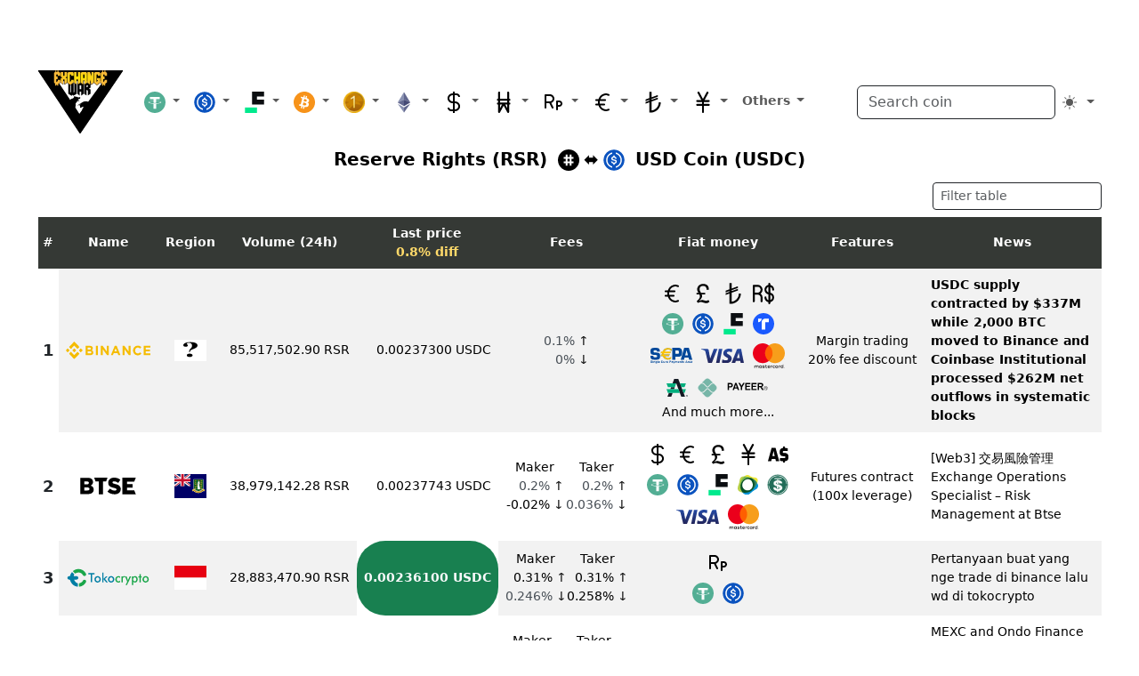

--- FILE ---
content_type: image/svg+xml
request_url: https://viewdwg.com/logos/mastercard2.svg
body_size: 2415
content:
<?xml version="1.0" encoding="UTF-8"?>
<svg xmlns="http://www.w3.org/2000/svg" xmlns:xlink="http://www.w3.org/1999/xlink" width="36" height="28.008" viewBox="0 0 36 28.008">
<path fill-rule="nonzero" fill="rgb(13.725491%, 12.156863%, 12.54902%)" fill-opacity="1" d="M 35.289062 27.628906 L 35.289062 27.699219 L 35.359375 27.699219 C 35.371094 27.699219 35.382812 27.695312 35.394531 27.691406 C 35.402344 27.683594 35.40625 27.675781 35.40625 27.664062 C 35.40625 27.652344 35.402344 27.644531 35.394531 27.636719 C 35.382812 27.628906 35.371094 27.625 35.359375 27.628906 Z M 35.359375 27.578125 C 35.386719 27.574219 35.414062 27.582031 35.4375 27.601562 C 35.457031 27.617188 35.46875 27.640625 35.46875 27.664062 C 35.46875 27.683594 35.460938 27.707031 35.445312 27.71875 C 35.425781 27.734375 35.402344 27.746094 35.378906 27.746094 L 35.46875 27.851562 L 35.402344 27.851562 L 35.316406 27.746094 L 35.292969 27.746094 L 35.292969 27.851562 L 35.234375 27.851562 L 35.234375 27.578125 Z M 35.339844 27.945312 C 35.371094 27.945312 35.402344 27.9375 35.429688 27.925781 C 35.457031 27.914062 35.480469 27.898438 35.5 27.878906 C 35.523438 27.855469 35.539062 27.832031 35.550781 27.804688 C 35.574219 27.746094 35.574219 27.683594 35.550781 27.625 C 35.539062 27.601562 35.519531 27.574219 35.5 27.554688 C 35.480469 27.535156 35.457031 27.515625 35.429688 27.507812 C 35.402344 27.496094 35.371094 27.488281 35.339844 27.488281 C 35.308594 27.488281 35.277344 27.496094 35.25 27.507812 C 35.222656 27.515625 35.199219 27.535156 35.175781 27.554688 C 35.113281 27.621094 35.09375 27.722656 35.128906 27.808594 C 35.140625 27.832031 35.15625 27.859375 35.175781 27.878906 C 35.199219 27.898438 35.222656 27.917969 35.25 27.925781 C 35.277344 27.941406 35.308594 27.945312 35.339844 27.945312 M 35.339844 27.421875 C 35.417969 27.421875 35.496094 27.453125 35.550781 27.511719 C 35.578125 27.535156 35.601562 27.566406 35.617188 27.601562 C 35.648438 27.675781 35.648438 27.757812 35.617188 27.832031 C 35.601562 27.867188 35.578125 27.898438 35.550781 27.925781 C 35.523438 27.949219 35.492188 27.972656 35.457031 27.988281 C 35.421875 28.003906 35.378906 28.011719 35.339844 28.011719 C 35.300781 28.011719 35.257812 28.003906 35.222656 27.988281 C 35.1875 27.972656 35.15625 27.953125 35.125 27.925781 C 35.101562 27.898438 35.078125 27.863281 35.0625 27.828125 C 35.03125 27.753906 35.03125 27.671875 35.0625 27.601562 C 35.078125 27.566406 35.101562 27.535156 35.128906 27.507812 C 35.15625 27.480469 35.1875 27.457031 35.222656 27.445312 C 35.261719 27.429688 35.300781 27.421875 35.339844 27.421875 M 7.777344 26.371094 C 7.777344 25.851562 8.117188 25.425781 8.675781 25.425781 C 9.207031 25.425781 9.566406 25.835938 9.566406 26.371094 C 9.566406 26.910156 9.207031 27.316406 8.675781 27.316406 C 8.117188 27.316406 7.777344 26.890625 7.777344 26.371094 M 10.171875 26.371094 L 10.171875 24.894531 L 9.527344 24.894531 L 9.527344 25.253906 C 9.324219 24.988281 9.015625 24.820312 8.59375 24.820312 C 7.765625 24.820312 7.117188 25.46875 7.117188 26.371094 C 7.117188 27.273438 7.765625 27.925781 8.59375 27.925781 C 9.015625 27.925781 9.324219 27.757812 9.527344 27.492188 L 9.527344 27.851562 L 10.171875 27.851562 Z M 31.878906 26.371094 C 31.878906 25.851562 32.21875 25.425781 32.773438 25.425781 C 33.304688 25.425781 33.664062 25.835938 33.664062 26.371094 C 33.664062 26.910156 33.304688 27.316406 32.773438 27.316406 C 32.21875 27.316406 31.878906 26.890625 31.878906 26.371094 M 34.269531 26.371094 L 34.269531 23.707031 L 33.625 23.707031 L 33.625 25.253906 C 33.421875 24.988281 33.113281 24.820312 32.695312 24.820312 C 31.867188 24.820312 31.214844 25.46875 31.214844 26.371094 C 31.214844 27.273438 31.867188 27.925781 32.695312 27.925781 C 33.113281 27.925781 33.421875 27.757812 33.625 27.492188 L 33.625 27.851562 L 34.269531 27.851562 Z M 18.144531 25.394531 C 18.558594 25.394531 18.824219 25.65625 18.890625 26.113281 L 17.359375 26.113281 C 17.425781 25.683594 17.6875 25.394531 18.144531 25.394531 M 18.15625 24.820312 C 17.292969 24.820312 16.683594 25.449219 16.683594 26.371094 C 16.683594 27.308594 17.316406 27.921875 18.199219 27.921875 C 18.644531 27.921875 19.050781 27.8125 19.410156 27.507812 L 19.097656 27.03125 C 18.847656 27.230469 18.53125 27.339844 18.238281 27.339844 C 17.824219 27.339844 17.445312 27.148438 17.351562 26.617188 L 19.546875 26.617188 C 19.554688 26.539062 19.558594 26.457031 19.558594 26.371094 C 19.554688 25.449219 18.984375 24.820312 18.15625 24.820312 M 25.914062 26.371094 C 25.914062 25.851562 26.253906 25.425781 26.808594 25.425781 C 27.339844 25.425781 27.699219 25.832031 27.699219 26.371094 C 27.699219 26.910156 27.339844 27.316406 26.808594 27.316406 C 26.253906 27.316406 25.914062 26.890625 25.914062 26.371094 M 28.304688 26.371094 L 28.304688 24.894531 L 27.664062 24.894531 L 27.664062 25.253906 C 27.457031 24.988281 27.148438 24.820312 26.730469 24.820312 C 25.902344 24.820312 25.25 25.46875 25.25 26.371094 C 25.25 27.273438 25.902344 27.925781 26.730469 27.925781 C 27.148438 27.925781 27.457031 27.757812 27.664062 27.492188 L 27.664062 27.851562 L 28.304688 27.851562 Z M 22.285156 26.371094 C 22.285156 27.265625 22.910156 27.921875 23.859375 27.921875 C 24.304688 27.921875 24.601562 27.824219 24.921875 27.570312 L 24.613281 27.050781 C 24.375 27.222656 24.121094 27.316406 23.839844 27.316406 C 23.328125 27.308594 22.949219 26.941406 22.949219 26.371094 C 22.949219 25.800781 23.328125 25.429688 23.839844 25.425781 C 24.121094 25.425781 24.371094 25.515625 24.613281 25.691406 L 24.921875 25.171875 C 24.601562 24.917969 24.304688 24.820312 23.859375 24.820312 C 22.910156 24.820312 22.285156 25.472656 22.285156 26.371094 M 30.566406 24.820312 C 30.195312 24.820312 29.953125 24.992188 29.789062 25.253906 L 29.789062 24.894531 L 29.152344 24.894531 L 29.152344 27.847656 L 29.792969 27.847656 L 29.792969 26.191406 C 29.792969 25.703125 30.003906 25.433594 30.425781 25.433594 C 30.5625 25.429688 30.699219 25.453125 30.824219 25.507812 L 31.023438 24.902344 C 30.882812 24.84375 30.695312 24.820312 30.566406 24.820312 M 13.347656 25.128906 C 13.039062 24.925781 12.613281 24.820312 12.140625 24.820312 C 11.394531 24.820312 10.910156 25.179688 10.910156 25.765625 C 10.910156 26.246094 11.269531 26.542969 11.929688 26.636719 L 12.234375 26.679688 C 12.585938 26.730469 12.753906 26.824219 12.753906 26.988281 C 12.753906 27.21875 12.519531 27.347656 12.078125 27.347656 C 11.636719 27.347656 11.3125 27.207031 11.097656 27.039062 L 10.796875 27.539062 C 11.148438 27.800781 11.59375 27.921875 12.074219 27.921875 C 12.925781 27.921875 13.421875 27.523438 13.421875 26.960938 C 13.421875 26.441406 13.03125 26.167969 12.390625 26.074219 L 12.085938 26.03125 C 11.808594 25.996094 11.585938 25.941406 11.585938 25.742188 C 11.585938 25.527344 11.796875 25.394531 12.148438 25.394531 C 12.527344 25.394531 12.890625 25.539062 13.070312 25.648438 Z M 21.636719 24.820312 C 21.265625 24.820312 21.023438 24.992188 20.859375 25.253906 L 20.859375 24.894531 L 20.222656 24.894531 L 20.222656 27.847656 L 20.863281 27.847656 L 20.863281 26.191406 C 20.863281 25.703125 21.074219 25.433594 21.492188 25.433594 C 21.632812 25.429688 21.769531 25.453125 21.894531 25.507812 L 22.09375 24.902344 C 21.953125 24.84375 21.765625 24.820312 21.636719 24.820312 M 16.152344 24.894531 L 15.101562 24.894531 L 15.101562 23.996094 L 14.453125 23.996094 L 14.453125 24.894531 L 13.855469 24.894531 L 13.855469 25.480469 L 14.453125 25.480469 L 14.453125 26.828125 C 14.453125 27.515625 14.71875 27.921875 15.480469 27.921875 C 15.757812 27.921875 16.078125 27.835938 16.285156 27.695312 L 16.097656 27.144531 C 15.90625 27.253906 15.695312 27.3125 15.53125 27.3125 C 15.207031 27.3125 15.101562 27.113281 15.101562 26.816406 L 15.101562 25.480469 L 16.152344 25.480469 Z M 6.550781 27.847656 L 6.550781 25.996094 C 6.550781 25.296875 6.105469 24.828125 5.386719 24.820312 C 5.011719 24.8125 4.621094 24.929688 4.347656 25.347656 C 4.144531 25.019531 3.824219 24.820312 3.371094 24.820312 C 3.058594 24.820312 2.75 24.914062 2.507812 25.257812 L 2.507812 24.894531 L 1.863281 24.894531 L 1.863281 27.847656 L 2.511719 27.847656 L 2.511719 26.210938 C 2.511719 25.699219 2.796875 25.425781 3.234375 25.425781 C 3.664062 25.425781 3.878906 25.703125 3.878906 26.203125 L 3.878906 27.847656 L 4.527344 27.847656 L 4.527344 26.210938 C 4.527344 25.695312 4.824219 25.425781 5.25 25.425781 C 5.6875 25.425781 5.898438 25.703125 5.898438 26.203125 L 5.898438 27.847656 Z M 6.550781 27.847656 "/>
<path fill-rule="nonzero" fill="rgb(96.862745%, 58.039218%, 6.27451%)" fill-opacity="1" d="M 35.65625 18.023438 L 35.65625 17.589844 L 35.542969 17.589844 L 35.414062 17.886719 L 35.285156 17.589844 L 35.171875 17.589844 L 35.171875 18.023438 L 35.25 18.023438 L 35.25 17.695312 L 35.375 17.976562 L 35.457031 17.976562 L 35.578125 17.695312 L 35.578125 18.023438 Z M 34.941406 18.023438 L 34.941406 17.664062 L 35.085938 17.664062 L 35.085938 17.589844 L 34.71875 17.589844 L 34.71875 17.664062 L 34.863281 17.664062 L 34.863281 18.023438 Z M 34.941406 18.023438 "/>
<path fill-rule="nonzero" fill="rgb(100%, 37.254903%, 0%)" fill-opacity="1" d="M 22.871094 19.875 L 13.136719 19.875 L 13.136719 2.378906 L 22.871094 2.378906 Z M 22.871094 19.875 "/>
<path fill-rule="nonzero" fill="rgb(92.156863%, 0%, 10.588235%)" fill-opacity="1" d="M 13.753906 11.128906 C 13.753906 7.578125 15.414062 4.417969 18 2.378906 C 16.042969 0.835938 13.621094 -0.00390625 11.125 0 C 4.980469 0 0 4.980469 0 11.128906 C 0 17.273438 4.980469 22.253906 11.125 22.253906 C 13.621094 22.257812 16.042969 21.417969 18 19.875 C 15.414062 17.839844 13.753906 14.675781 13.753906 11.128906 "/>
<path fill-rule="nonzero" fill="rgb(96.862745%, 61.960787%, 10.588235%)" fill-opacity="1" d="M 36.003906 11.128906 C 36.003906 17.273438 31.023438 22.253906 24.878906 22.253906 C 22.382812 22.257812 19.960938 21.417969 18.003906 19.875 C 20.589844 17.835938 22.253906 14.675781 22.253906 11.128906 C 22.253906 7.578125 20.589844 4.417969 18.003906 2.378906 C 19.960938 0.835938 22.382812 -0.00390625 24.878906 0 C 31.023438 0 36.003906 4.980469 36.003906 11.128906 "/>
</svg>


--- FILE ---
content_type: image/svg+xml
request_url: https://viewdwg.com/flags/Unknown2.svg
body_size: 523
content:
<?xml version="1.0" encoding="UTF-8"?>
<svg xmlns="http://www.w3.org/2000/svg" xmlns:xlink="http://www.w3.org/1999/xlink" width="36" height="24" viewBox="0 0 36 24">
<rect x="-3.6" y="-2.4" width="43.2" height="28.8" fill="rgb(100%, 100%, 100%)" fill-opacity="1"/>
<path fill-rule="nonzero" fill="rgb(0%, 0%, 0%)" fill-opacity="1" d="M 17.367188 13.828125 L 16.53125 13.828125 C 16.503906 12.949219 16.574219 12.292969 16.746094 11.855469 C 16.914062 11.417969 17.355469 10.820312 18.070312 10.054688 C 18.785156 9.292969 19.253906 8.675781 19.480469 8.214844 C 19.703125 7.75 19.816406 7.179688 19.816406 6.496094 C 19.816406 5.445312 19.460938 4.667969 18.753906 4.167969 C 18.046875 3.667969 17.210938 3.417969 16.246094 3.417969 C 15.511719 3.417969 14.890625 3.535156 14.386719 3.765625 C 14.007812 3.9375 13.816406 4.121094 13.816406 4.3125 C 13.816406 4.4375 13.945312 4.636719 14.203125 4.90625 C 14.789062 5.515625 15.082031 6.035156 15.082031 6.460938 C 15.082031 6.847656 14.855469 7.175781 14.398438 7.4375 C 13.941406 7.695312 13.375 7.828125 12.695312 7.828125 C 11.933594 7.828125 11.292969 7.671875 10.777344 7.359375 C 10.257812 7.046875 10 6.632812 10 6.117188 C 10 5.183594 10.695312 4.363281 12.082031 3.65625 C 13.46875 2.953125 15.40625 2.601562 17.898438 2.601562 C 20.539062 2.601562 22.546875 2.964844 23.929688 3.699219 C 25.308594 4.433594 26 5.316406 26 6.355469 C 26 7.105469 25.644531 7.800781 24.9375 8.441406 C 24.230469 9.078125 22.863281 9.785156 20.835938 10.558594 C 19.476562 11.082031 18.582031 11.546875 18.152344 11.957031 C 17.722656 12.363281 17.460938 12.988281 17.367188 13.828125 Z M 17.144531 15.5625 C 18.054688 15.5625 18.828125 15.75 19.46875 16.121094 C 20.109375 16.492188 20.429688 16.945312 20.429688 17.476562 C 20.429688 18.007812 20.109375 18.460938 19.46875 18.835938 C 18.828125 19.210938 18.054688 19.398438 17.144531 19.398438 C 16.230469 19.398438 15.457031 19.210938 14.816406 18.835938 C 14.175781 18.460938 13.855469 18.007812 13.855469 17.476562 C 13.855469 16.945312 14.175781 16.492188 14.816406 16.121094 C 15.457031 15.75 16.230469 15.5625 17.144531 15.5625 Z M 17.144531 15.5625 "/>
</svg>


--- FILE ---
content_type: image/svg+xml
request_url: https://viewdwg.com/logos/btse2.svg
body_size: 664
content:
<?xml version="1.0" encoding="UTF-8"?>
<svg xmlns="http://www.w3.org/2000/svg" xmlns:xlink="http://www.w3.org/1999/xlink" width="64" height="19.2" viewBox="0 0 64 19.2">
<style> @media (prefers-color-scheme: dark) { #dark { filter: invert(100%); } } </style>
<path fill-rule="nonzero" id="dark" fill="rgb(0%, 0%, 0%)" fill-opacity="1" d="M 48.320312 18.125 L 63.609375 18.125 L 61.769531 13.851562 L 53.535156 13.851562 L 53.535156 10.976562 L 59.929688 10.976562 L 59.929688 7.015625 L 53.539062 7.015625 L 53.539062 4.273438 L 61.769531 4.273438 L 63.613281 0.0273438 L 48.320312 0 Z M 16.039062 0 L 17.683594 4.1875 L 21.230469 4.1875 L 21.230469 18.125 L 26.085938 18.125 L 26.085938 4.1875 L 29.6875 4.1875 L 31.332031 0 Z M 8.484375 13.953125 C 9.929688 13.953125 10.761719 13.375 10.761719 12.339844 L 10.761719 12.289062 C 10.761719 11.332031 10.027344 10.699219 8.4375 10.699219 L 4.808594 10.699219 L 4.808594 13.953125 Z M 7.796875 7.273438 C 9.246094 7.273438 10.054688 6.765625 10.054688 5.734375 L 10.054688 5.683594 C 10.054688 4.726562 9.316406 4.171875 7.898438 4.171875 L 4.8125 4.171875 L 4.8125 7.273438 Z M 31.277344 15.21875 L 33.949219 11.992188 C 35.65625 13.367188 37.558594 14.09375 39.5625 14.09375 C 40.847656 14.09375 41.539062 13.644531 41.539062 12.890625 L 41.539062 12.84375 C 41.539062 12.117188 40.972656 11.714844 38.621094 11.164062 C 34.9375 10.3125 32.09375 9.261719 32.09375 5.65625 L 32.09375 5.609375 C 32.09375 2.351562 34.640625 0 38.792969 0 C 41.738281 0 44.039062 0.800781 45.917969 2.328125 L 43.519531 5.757812 C 41.9375 4.628906 40.203125 4.03125 38.671875 4.03125 C 37.507812 4.03125 36.941406 4.53125 36.941406 5.15625 L 36.941406 5.207031 C 36.941406 6.007812 37.535156 6.359375 39.933594 6.910156 C 43.914062 7.785156 46.386719 9.085938 46.386719 12.367188 L 46.386719 12.414062 C 46.386719 15.996094 43.59375 18.125 39.386719 18.125 C 36.320312 18.125 33.402344 17.148438 31.277344 15.21875 Z M 0.179688 0.238281 L 8.976562 0.238281 C 11.128906 0.238281 12.648438 0.792969 13.652344 1.824219 C 14.339844 2.53125 14.757812 3.464844 14.757812 4.675781 L 14.757812 4.726562 C 14.757812 6.769531 13.628906 7.976562 12.109375 8.660156 C 14.191406 9.363281 15.515625 10.574219 15.515625 12.96875 L 15.515625 13.019531 C 15.515625 16.046875 13.113281 17.886719 9.023438 17.886719 L 0.179688 17.886719 Z M 0.179688 0.238281 "/>
</svg>


--- FILE ---
content_type: image/svg+xml
request_url: https://viewdwg.com/flags/Estonia2.svg
body_size: -95
content:
<?xml version="1.0" encoding="UTF-8"?>
<svg xmlns="http://www.w3.org/2000/svg" xmlns:xlink="http://www.w3.org/1999/xlink" width="36px" height="27px" viewBox="0 0 36 27">
<path fill-rule="evenodd" fill="rgb(0%, 0%, 0%)" fill-opacity="1" d="M 0 0 L 36 0 L 36 26.882812 L 0 26.882812 Z M 0 0 "/>
<path fill-rule="evenodd" fill="rgb(100%, 100%, 100%)" fill-opacity="1" d="M 0 18.039062 L 36 18.039062 L 36 27 L 0 27 Z M 0 18.039062 "/>
<path fill-rule="evenodd" fill="rgb(9.019608%, 56.862748%, 100%)" fill-opacity="1" d="M 0 0 L 36 0 L 36 8.960938 L 0 8.960938 Z M 0 0 "/>
</svg>


--- FILE ---
content_type: image/svg+xml
request_url: https://viewdwg.com/coins/rub2.svg
body_size: 209
content:
<?xml version="1.0" encoding="UTF-8"?>
<svg xmlns="http://www.w3.org/2000/svg" xmlns:xlink="http://www.w3.org/1999/xlink" width="24" height="24" viewBox="0 0 24 24">
<style> @media (prefers-color-scheme: dark) { #dark { filter: invert(100%); } } </style>
<path fill-rule="nonzero" id="dark" fill="rgb(0%, 0%, 0%)" fill-opacity="1" d="M 13.089844 12.363281 C 16.5 12.363281 19.273438 9.589844 19.273438 6.183594 C 19.273438 2.773438 16.5 0 13.089844 0 C 13.078125 0 13.0625 0 13.050781 0 L 8 0 C 7.398438 0 6.910156 0.488281 6.910156 1.089844 L 6.910156 14.546875 L 5.816406 14.546875 C 5.214844 14.546875 4.726562 15.035156 4.726562 15.636719 C 4.726562 16.238281 5.214844 16.726562 5.816406 16.726562 L 6.910156 16.726562 L 6.910156 22.910156 C 6.910156 23.511719 7.398438 24 8 24 C 8.601562 24 9.089844 23.511719 9.089844 22.910156 L 9.089844 16.726562 L 13.089844 16.726562 C 13.695312 16.726562 14.183594 16.238281 14.183594 15.636719 C 14.183594 15.035156 13.695312 14.546875 13.089844 14.546875 L 9.089844 14.546875 L 9.089844 12.363281 Z M 13.089844 2.183594 C 13.101562 2.183594 13.113281 2.183594 13.125 2.183594 C 15.316406 2.199219 17.089844 3.988281 17.089844 6.183594 C 17.089844 8.386719 15.296875 10.183594 13.089844 10.183594 L 9.089844 10.183594 L 9.089844 2.183594 Z M 13.089844 2.183594 "/>
</svg>


--- FILE ---
content_type: image/svg+xml
request_url: https://viewdwg.com/logos/whitebit2.svg
body_size: 991
content:
<?xml version="1.0" encoding="UTF-8"?>
<svg xmlns="http://www.w3.org/2000/svg" xmlns:xlink="http://www.w3.org/1999/xlink" width="96" height="18.291195" viewBox="0 0 96 18.291195">
<style>
        @media (prefers-color-scheme: dark) {
                #dark { fill: white; }
        }
</style>
<path fill-rule="nonzero" fill="rgb(91.764706%, 73.725492%, 29.803923%)" fill-opacity="1" d="M 80.0625 6.492188 L 77.300781 6.214844 L 77.300781 2.761719 L 74.90625 2.761719 L 74.90625 4.050781 C 74.90625 6.722656 75.964844 7.640625 77.253906 8.058594 L 74.90625 8.058594 L 74.90625 11.234375 C 74.90625 14.316406 76.425781 15.5625 79.371094 15.5625 C 82.316406 15.5625 83.835938 14.316406 83.835938 11.234375 L 83.835938 10.820312 C 83.882812 7.136719 81.902344 6.675781 80.0625 6.492188 Z M 81.488281 13.398438 L 77.300781 13.398438 L 77.300781 8.101562 C 77.757812 8.242188 78.265625 8.332031 78.726562 8.378906 L 81.488281 8.792969 Z M 87.152344 2.761719 C 86.414062 2.761719 85.910156 3.269531 85.910156 4.003906 C 85.910156 4.742188 86.414062 5.25 87.152344 5.25 C 87.886719 5.25 88.394531 4.742188 88.394531 4.003906 C 88.441406 3.269531 87.933594 2.761719 87.152344 2.761719 Z M 92.90625 6.445312 L 92.90625 4.28125 L 90.558594 4.28125 C 90.558594 7.367188 92.078125 8.609375 95.023438 8.609375 L 95.992188 8.609375 L 95.992188 6.445312 Z M 92.90625 8.332031 L 90.558594 8.332031 L 90.558594 11.234375 C 90.558594 14.316406 92.078125 15.5625 95.023438 15.5625 L 95.992188 15.5625 L 95.992188 13.398438 L 92.90625 13.398438 Z M 86 15.5625 L 88.394531 15.5625 L 88.394531 6.445312 L 86 6.445312 Z M 86 15.5625 "/>
<path fill-rule="nonzero" id="dark" fill="rgb(9.803922%, 10.196079%, 20.392157%)" fill-opacity="1" d="M 46.175781 6.492188 L 43.414062 6.214844 L 43.414062 2.761719 L 41.019531 2.761719 L 41.019531 4.050781 C 41.019531 6.722656 42.078125 7.640625 43.367188 8.058594 L 41.019531 8.058594 L 41.019531 15.5625 L 43.414062 15.5625 L 43.414062 8.101562 C 43.875 8.242188 44.382812 8.332031 44.839844 8.378906 L 47.605469 8.792969 L 47.605469 15.5625 L 50 15.5625 L 50 10.820312 C 50 7.136719 48.019531 6.675781 46.175781 6.492188 Z M 36.234375 13.398438 L 33.378906 13.398438 L 33.378906 6.445312 L 30.984375 6.445312 L 30.984375 11.234375 C 30.984375 14.316406 32.503906 15.5625 35.449219 15.5625 L 38.582031 15.5625 L 38.582031 6.445312 L 36.234375 6.445312 Z M 28.222656 6.445312 L 25.828125 6.445312 L 25.828125 11.234375 C 25.828125 14.316406 27.347656 15.5625 30.292969 15.5625 L 31.261719 15.5625 L 31.261719 13.398438 L 28.175781 13.398438 L 28.175781 6.445312 Z M 68.550781 6.445312 L 64.085938 6.445312 L 64.085938 7.597656 C 64.085938 10.679688 65.605469 11.925781 68.550781 11.925781 L 73.015625 11.925781 L 73.015625 10.773438 C 73.015625 7.640625 71.5 6.445312 68.550781 6.445312 Z M 70.667969 9.945312 L 66.433594 9.945312 L 66.433594 8.472656 L 70.625 8.472656 L 70.625 9.945312 Z M 53.496094 2.761719 C 52.761719 2.761719 52.253906 3.269531 52.253906 4.003906 C 52.253906 4.742188 52.761719 5.25 53.496094 5.25 C 54.234375 5.25 54.738281 4.742188 54.738281 4.003906 C 54.738281 3.269531 54.234375 2.761719 53.496094 2.761719 Z M 52.300781 15.5625 L 54.695312 15.5625 L 54.695312 6.445312 L 52.300781 6.445312 Z M 59.25 8.332031 L 56.859375 8.332031 L 56.859375 11.234375 C 56.859375 14.316406 58.378906 15.5625 61.324219 15.5625 L 62.289062 15.5625 L 62.289062 13.398438 L 59.25 13.398438 Z M 59.25 4.28125 L 56.859375 4.28125 C 56.859375 7.367188 58.378906 8.609375 61.324219 8.609375 L 62.289062 8.609375 L 62.289062 6.445312 L 59.25 6.445312 Z M 66.433594 11.601562 L 64.039062 11.601562 C 64.039062 14.363281 65.558594 15.5625 68.503906 15.5625 L 72.511719 15.5625 L 72.511719 13.398438 L 66.386719 13.398438 L 66.386719 11.601562 Z M 17.769531 0.046875 C 15.5625 0.046875 13.765625 1.839844 13.765625 4.050781 L 8.929688 4.050781 L 12.9375 0.046875 L 8.058594 0.046875 C 5.847656 0.046875 4.050781 1.839844 4.050781 4.050781 L 4.003906 4.050781 C 1.796875 4.050781 0 5.847656 0 8.058594 L 4.050781 8.058594 L 4.050781 11.050781 C 4.050781 15.054688 7.320312 18.277344 11.28125 18.277344 L 18.644531 18.277344 L 18.644531 4.003906 L 22.652344 0 Z M 13.582031 10.636719 C 12.984375 10.035156 12.984375 9.070312 13.582031 8.472656 L 15.746094 10.636719 C 15.148438 11.234375 14.179688 11.234375 13.582031 10.636719 Z M 13.582031 10.636719 "/>
</svg>


--- FILE ---
content_type: image/svg+xml
request_url: https://viewdwg.com/coins/idr2.svg
body_size: 295
content:
<?xml version="1.0" encoding="UTF-8"?>
<svg xmlns="http://www.w3.org/2000/svg" xmlns:xlink="http://www.w3.org/1999/xlink" width="24" height="24" viewBox="0 0 24 24">
<style> @media (prefers-color-scheme: dark) { #dark { filter: invert(100%); } } </style>
<path fill-rule="nonzero" id="dark" fill="rgb(0%, 0%, 0%)" fill-opacity="1" d="M 18.5 10 L 16 10 C 15.449219 10 15 10.449219 15 11 L 15 20 C 15 20.550781 15.449219 21 16 21 C 16.550781 21 17 20.550781 17 20 L 17 17 L 18.5 17 C 20.433594 17 22 15.433594 22 13.5 C 22 11.566406 20.433594 10 18.5 10 Z M 18.5 15 L 17 15 L 17 12 L 18.5 12 C 19.328125 12 20 12.671875 20 13.5 C 20 14.328125 19.328125 15 18.5 15 Z M 13 8 C 13 5.238281 10.761719 3 8 3 L 3 3 C 2.449219 3 2 3.449219 2 4 L 2 18 C 2 18.550781 2.449219 19 3 19 C 3.550781 19 4 18.550781 4 18 L 4 13 L 7.378906 13 L 10.109375 18.449219 C 10.28125 18.785156 10.625 19 11 19 C 11.15625 19 11.3125 18.964844 11.449219 18.890625 C 11.941406 18.640625 12.136719 18.042969 11.890625 17.550781 L 9.5 12.769531 C 11.582031 12.113281 13 10.183594 13 8 Z M 8 11 L 4 11 L 4 5 L 8 5 C 9.65625 5 11 6.34375 11 8 C 11 9.65625 9.65625 11 8 11 Z M 8 11 "/>
</svg>


--- FILE ---
content_type: image/svg+xml
request_url: https://viewdwg.com/flags/Seychelles2.svg
body_size: 44
content:
<?xml version="1.0" encoding="UTF-8"?>
<svg xmlns="http://www.w3.org/2000/svg" xmlns:xlink="http://www.w3.org/1999/xlink" width="36px" height="27px" viewBox="0 0 36 27">
<rect x="-3.6" y="-2.7" width="43.2" height="32.4" fill="rgb(100%, 100%, 100%)" fill-opacity="1"/>
<path fill-rule="nonzero" fill="rgb(85.09804%, 13.333334%, 13.725491%)" fill-opacity="1" d="M 0 27 L 0 0 L 36 0 L 36 9 Z M 0 27 "/>
<path fill-rule="nonzero" fill="rgb(98.823529%, 85.09804%, 33.333334%)" fill-opacity="1" d="M 0 27 L 0 0 L 24 0 Z M 0 27 "/>
<path fill-rule="nonzero" fill="rgb(0%, 23.921569%, 53.333336%)" fill-opacity="1" d="M 0 27 L 0 0 L 12 0 Z M 0 27 "/>
<path fill-rule="nonzero" fill="rgb(0%, 47.843137%, 22.352941%)" fill-opacity="1" d="M 0 27 L 36 18 L 36 27 Z M 0 27 "/>
</svg>


--- FILE ---
content_type: image/svg+xml
request_url: https://viewdwg.com/coins/rsr2.svg
body_size: 591
content:
<?xml version="1.0" encoding="UTF-8"?>
<svg xmlns="http://www.w3.org/2000/svg" xmlns:xlink="http://www.w3.org/1999/xlink" width="24" height="23.99988" viewBox="0 0 24 23.99988">
<path fill-rule="evenodd" fill="rgb(0%, 0%, 0%)" fill-opacity="1" d="M 12 24 C 18.609375 24 24 18.609375 24 12 C 24 5.390625 18.609375 0 12 0 C 5.390625 0 0 5.390625 0 12 C 0 18.609375 5.390625 24 12 24 Z M 12 24 "/>
<path fill-rule="evenodd" fill="rgb(100%, 100%, 100%)" fill-opacity="1" d="M 8.921875 5.78125 L 10.648438 5.78125 C 10.714844 5.78125 10.769531 5.835938 10.769531 5.898438 L 10.769531 8.425781 C 10.769531 8.492188 10.824219 8.546875 10.890625 8.546875 L 13.109375 8.546875 C 13.171875 8.546875 13.226562 8.492188 13.226562 8.425781 L 13.226562 5.898438 C 13.226562 5.835938 13.28125 5.78125 13.347656 5.78125 L 15.074219 5.78125 C 15.140625 5.78125 15.195312 5.835938 15.195312 5.898438 L 15.195312 8.425781 C 15.195312 8.492188 15.246094 8.546875 15.3125 8.546875 L 17.425781 8.546875 C 17.492188 8.546875 17.546875 8.597656 17.546875 8.664062 L 17.546875 10.386719 C 17.546875 10.457031 17.492188 10.507812 17.425781 10.507812 L 15.3125 10.507812 C 15.246094 10.507812 15.195312 10.5625 15.195312 10.628906 L 15.195312 13.308594 C 15.195312 13.375 15.246094 13.429688 15.3125 13.429688 L 17.425781 13.429688 C 17.492188 13.429688 17.546875 13.484375 17.546875 13.550781 L 17.546875 15.273438 C 17.546875 15.339844 17.492188 15.394531 17.425781 15.394531 L 15.3125 15.394531 C 15.246094 15.394531 15.195312 15.449219 15.195312 15.511719 L 15.195312 18.039062 C 15.195312 18.105469 15.140625 18.15625 15.074219 18.15625 L 13.347656 18.15625 C 13.28125 18.15625 13.226562 18.105469 13.226562 18.039062 L 13.226562 15.511719 C 13.226562 15.445312 13.171875 15.394531 13.109375 15.394531 L 10.890625 15.394531 C 10.824219 15.394531 10.769531 15.449219 10.769531 15.511719 L 10.769531 18.039062 C 10.769531 18.105469 10.71875 18.15625 10.652344 18.15625 L 8.921875 18.15625 C 8.855469 18.15625 8.804688 18.105469 8.804688 18.039062 L 8.804688 15.511719 C 8.804688 15.445312 8.75 15.394531 8.683594 15.394531 L 6.570312 15.394531 C 6.503906 15.394531 6.453125 15.339844 6.453125 15.273438 L 6.453125 13.550781 C 6.453125 13.484375 6.503906 13.429688 6.570312 13.429688 L 8.683594 13.429688 C 8.75 13.429688 8.804688 13.375 8.804688 13.308594 L 8.804688 10.628906 C 8.804688 10.5625 8.75 10.507812 8.683594 10.507812 L 6.570312 10.507812 C 6.503906 10.507812 6.453125 10.457031 6.453125 10.386719 L 6.453125 8.664062 C 6.453125 8.597656 6.503906 8.546875 6.570312 8.546875 L 8.683594 8.546875 C 8.75 8.546875 8.804688 8.492188 8.804688 8.425781 L 8.804688 5.898438 C 8.800781 5.835938 8.855469 5.78125 8.921875 5.78125 Z M 13.230469 13.3125 L 13.230469 10.628906 C 13.230469 10.5625 13.175781 10.507812 13.109375 10.507812 L 10.890625 10.507812 C 10.824219 10.507812 10.769531 10.5625 10.769531 10.628906 L 10.769531 13.308594 C 10.769531 13.375 10.824219 13.429688 10.890625 13.429688 L 13.109375 13.429688 C 13.175781 13.429688 13.230469 13.375 13.230469 13.3125 Z M 13.230469 13.3125 "/>
</svg>


--- FILE ---
content_type: image/svg+xml
request_url: https://viewdwg.com/logos/tokocrypto2.svg
body_size: 2911
content:
<?xml version="1.0" encoding="UTF-8"?>
<svg xmlns="http://www.w3.org/2000/svg" xmlns:xlink="http://www.w3.org/1999/xlink" width="96" height="26.659187" viewBox="0 0 96 26.659187">
<path fill-rule="nonzero" fill="rgb(0%, 49.411765%, 64.313725%)" fill-opacity="1" d="M 10.785156 15.28125 L 9.574219 15.28125 C 8.847656 15.28125 11.324219 18.753906 13.113281 19.144531 C 13.519531 19.226562 13.71875 19.429688 13.71875 19.820312 L 13.71875 22.363281 C 13.707031 22.847656 13.425781 23.078125 12.953125 23.011719 C 9.53125 22.445312 7.042969 20.613281 5.492188 17.503906 C 5.265625 17.058594 5.089844 16.601562 4.953125 16.117188 C 4.699219 15.324219 4.671875 15.28125 3.824219 15.253906 C 2.773438 15.226562 2.085938 14.691406 1.859375 13.734375 C 1.601562 12.65625 2.449219 11.523438 3.582031 11.457031 C 3.742188 11.445312 3.890625 11.445312 4.054688 11.457031 C 4.539062 11.5 4.792969 11.230469 4.914062 10.796875 C 5.210938 9.722656 5.683594 8.699219 6.316406 7.78125 C 6.839844 7.015625 7.109375 6.988281 7.769531 7.621094 C 8.265625 8.105469 8.75 8.617188 9.25 9.101562 C 9.574219 9.410156 9.652344 9.75 9.371094 10.125 C 9.222656 10.328125 9.101562 10.542969 8.992188 10.769531 C 8.765625 11.242188 8.886719 11.445312 9.410156 11.445312 C 10.328125 11.457031 11.230469 11.445312 12.160156 11.445312 C 13.128906 11.457031 13.839844 12.050781 14.070312 13.019531 C 14.246094 13.800781 13.8125 14.757812 12.980469 15.066406 C 12.496094 15.253906 11.914062 15.226562 11.378906 15.269531 C 11.1875 15.296875 10.988281 15.28125 10.785156 15.28125 "/>
<path fill-rule="nonzero" fill="rgb(10.196078%, 65.098039%, 29.019608%)" fill-opacity="1" d="M 14.824219 3.636719 C 17.988281 3.769531 20.773438 5.332031 22.6875 8.386719 C 23.347656 9.453125 23.160156 10.433594 22.214844 11.015625 C 21.207031 11.660156 20.074219 11.390625 19.441406 10.367188 C 18.488281 8.820312 17.140625 7.835938 15.347656 7.5 C 13.921875 7.242188 12.441406 7.511719 11.203125 8.28125 C 10.636719 8.628906 10.460938 8.589844 9.992188 8.117188 L 8.484375 6.609375 C 8.050781 6.152344 8.066406 5.84375 8.578125 5.464844 C 10.179688 4.296875 12.375 3.59375 14.824219 3.636719 M 14.957031 21.085938 L 14.957031 19.792969 C 14.933594 19.496094 15.132812 19.242188 15.429688 19.199219 C 17.234375 18.824219 18.566406 17.8125 19.507812 16.25 C 19.925781 15.550781 20.585938 15.28125 21.367188 15.402344 C 22.082031 15.511719 22.632812 15.875 22.941406 16.546875 C 23.144531 16.992188 23.117188 17.503906 22.890625 17.933594 C 21.449219 20.667969 18.796875 22.539062 15.738281 22.984375 C 15.214844 23.050781 14.972656 22.863281 14.957031 22.335938 C 14.945312 21.933594 14.957031 21.515625 14.957031 21.085938 Z M 14.957031 21.085938 "/>
<path fill-rule="nonzero" fill="rgb(0%, 49.411765%, 64.313725%)" fill-opacity="1" d="M 29.824219 9.4375 L 29.824219 18.148438 L 28.167969 18.148438 L 28.167969 9.4375 L 25.472656 9.4375 L 25.472656 8.050781 L 32.488281 8.050781 L 32.488281 9.4375 Z M 29.824219 9.4375 "/>
<path fill-rule="nonzero" fill="rgb(0%, 49.411765%, 64.313725%)" fill-opacity="1" d="M 32.488281 14.890625 C 32.476562 14.421875 32.570312 13.960938 32.773438 13.546875 C 32.945312 13.113281 33.214844 12.738281 33.554688 12.414062 C 33.890625 12.089844 34.28125 11.835938 34.710938 11.671875 C 35.597656 11.324219 36.582031 11.324219 37.472656 11.671875 C 37.914062 11.847656 38.304688 12.117188 38.628906 12.453125 C 38.964844 12.777344 39.234375 13.167969 39.410156 13.597656 C 39.773438 14.460938 39.785156 15.429688 39.421875 16.292969 C 39.25 16.722656 38.980469 17.097656 38.640625 17.421875 C 37.957031 18.097656 37.027344 18.472656 36.058594 18.460938 C 35.585938 18.460938 35.128906 18.378906 34.683594 18.203125 C 34.253906 18.027344 33.847656 17.773438 33.527344 17.4375 C 33.1875 17.113281 32.933594 16.722656 32.746094 16.292969 C 32.582031 15.847656 32.503906 15.375 32.488281 14.890625 Z M 38.128906 14.917969 C 38.144531 14.339844 37.941406 13.789062 37.539062 13.371094 C 37.175781 12.964844 36.648438 12.738281 36.097656 12.75 C 35.546875 12.75 35.035156 12.980469 34.65625 13.371094 C 33.863281 14.246094 33.863281 15.578125 34.65625 16.453125 C 35.398438 17.246094 36.648438 17.289062 37.445312 16.546875 C 37.472656 16.519531 37.511719 16.492188 37.539062 16.453125 C 37.941406 16.035156 38.144531 15.484375 38.128906 14.917969 Z M 38.128906 14.917969 "/>
<path fill-rule="nonzero" fill="rgb(0%, 49.411765%, 64.313725%)" fill-opacity="1" d="M 41.308594 18.175781 L 41.308594 7.472656 L 42.804688 7.472656 L 42.804688 14.339844 L 45.550781 11.621094 L 47.394531 11.621094 L 44.433594 14.5 L 47.691406 18.164062 L 45.738281 18.164062 L 42.789062 14.785156 L 42.789062 18.164062 L 41.292969 18.164062 L 41.292969 18.175781 Z M 41.308594 18.175781 "/>
<path fill-rule="nonzero" fill="rgb(0%, 49.411765%, 64.313725%)" fill-opacity="1" d="M 47.839844 14.890625 C 47.824219 14.421875 47.917969 13.960938 48.121094 13.546875 C 48.296875 13.113281 48.566406 12.738281 48.902344 12.414062 C 49.238281 12.089844 49.628906 11.835938 50.058594 11.671875 C 50.949219 11.324219 51.929688 11.324219 52.820312 11.671875 C 53.265625 11.847656 53.65625 12.117188 53.976562 12.453125 C 54.316406 12.777344 54.585938 13.167969 54.757812 13.597656 C 55.121094 14.460938 55.136719 15.429688 54.773438 16.292969 C 54.597656 16.722656 54.328125 17.097656 53.992188 17.421875 C 53.304688 18.097656 52.375 18.472656 51.40625 18.460938 C 50.933594 18.460938 50.476562 18.378906 50.03125 18.203125 C 49.601562 18.027344 49.199219 17.773438 48.875 17.4375 C 48.539062 17.113281 48.28125 16.722656 48.09375 16.292969 C 47.933594 15.847656 47.839844 15.375 47.839844 14.890625 Z M 53.464844 14.917969 C 53.480469 14.339844 53.277344 13.789062 52.875 13.371094 C 52.511719 12.964844 51.984375 12.738281 51.433594 12.75 C 50.882812 12.75 50.371094 12.980469 49.992188 13.371094 C 49.210938 14.246094 49.210938 15.578125 49.992188 16.453125 C 50.734375 17.246094 51.984375 17.289062 52.78125 16.546875 C 52.808594 16.519531 52.847656 16.492188 52.875 16.453125 C 53.277344 16.035156 53.492188 15.484375 53.464844 14.917969 Z M 53.464844 14.917969 "/>
<path fill-rule="nonzero" fill="rgb(10.196078%, 65.098039%, 29.019608%)" fill-opacity="1" d="M 61.53125 13.492188 C 61.316406 13.234375 61.046875 13.046875 60.738281 12.925781 C 60.425781 12.792969 60.089844 12.710938 59.753906 12.722656 C 59.148438 12.722656 58.636719 12.914062 58.273438 13.316406 C 57.910156 13.71875 57.722656 14.230469 57.722656 14.890625 C 57.722656 15.550781 57.910156 16.101562 58.273438 16.507812 C 58.636719 16.910156 59.160156 17.097656 59.820312 17.097656 C 60.160156 17.113281 60.496094 17.03125 60.792969 16.898438 C 61.085938 16.75 61.34375 16.535156 61.53125 16.277344 L 61.53125 18.015625 C 61.25 18.175781 60.953125 18.285156 60.644531 18.363281 C 60.320312 18.445312 59.96875 18.488281 59.632812 18.488281 C 58.609375 18.488281 57.773438 18.148438 57.117188 17.503906 C 56.457031 16.855469 56.160156 15.996094 56.160156 14.945312 C 56.160156 13.894531 56.496094 13.035156 57.167969 12.402344 C 57.84375 11.769531 58.71875 11.429688 59.792969 11.429688 C 60.117188 11.429688 60.425781 11.457031 60.738281 11.539062 C 61.019531 11.605469 61.289062 11.714844 61.53125 11.847656 Z M 64.5625 12.65625 C 64.683594 12.28125 64.898438 11.957031 65.207031 11.699219 C 65.488281 11.484375 65.839844 11.378906 66.191406 11.390625 C 66.40625 11.390625 66.609375 11.417969 66.808594 11.457031 C 67.023438 11.511719 67.226562 11.59375 67.414062 11.6875 L 66.875 12.953125 C 66.753906 12.859375 66.609375 12.792969 66.460938 12.75 C 66.296875 12.695312 66.121094 12.667969 65.960938 12.683594 C 65.464844 12.683594 65.113281 12.871094 64.882812 13.277344 C 64.65625 13.679688 64.546875 14.351562 64.546875 15.296875 L 64.546875 18.175781 L 63.054688 18.175781 L 63.054688 11.621094 L 64.546875 11.621094 L 64.546875 12.65625 Z M 64.5625 12.65625 "/>
<path fill-rule="nonzero" fill="rgb(10.196078%, 65.098039%, 29.019608%)" fill-opacity="1" d="M 69.40625 21.246094 L 67.859375 21.246094 L 69.664062 17.597656 L 67.253906 11.605469 L 68.921875 11.605469 L 70.121094 14.984375 L 70.308594 15.605469 C 70.363281 15.820312 70.40625 16.035156 70.429688 16.265625 C 70.550781 15.886719 70.6875 15.523438 70.863281 15.175781 L 70.902344 15.09375 L 72.519531 11.605469 L 74.148438 11.605469 Z M 74.941406 21.246094 L 74.941406 11.621094 L 76.4375 11.621094 L 76.4375 12.695312 C 76.597656 12.292969 76.894531 11.957031 77.269531 11.742188 C 77.6875 11.5 78.160156 11.390625 78.644531 11.390625 C 79.464844 11.363281 80.246094 11.726562 80.757812 12.359375 C 81.296875 13.007812 81.566406 13.855469 81.566406 14.890625 C 81.566406 15.980469 81.308594 16.855469 80.773438 17.488281 C 80.234375 18.121094 79.507812 18.433594 78.589844 18.433594 C 77.714844 18.472656 76.894531 18.042969 76.421875 17.316406 L 76.421875 21.246094 Z M 76.394531 14.878906 C 76.394531 15.550781 76.570312 16.089844 76.894531 16.507812 C 77.21875 16.898438 77.714844 17.125 78.226562 17.113281 C 78.792969 17.113281 79.238281 16.925781 79.546875 16.546875 C 79.855469 16.171875 80.019531 15.632812 80.019531 14.933594 C 80.019531 14.230469 79.855469 13.707031 79.535156 13.316406 C 79.195312 12.925781 78.710938 12.710938 78.199219 12.722656 C 77.636719 12.722656 77.191406 12.914062 76.878906 13.300781 C 76.570312 13.691406 76.394531 14.203125 76.394531 14.878906 Z M 83.53125 18.175781 L 83.53125 12.9375 L 82.386719 12.9375 L 82.386719 11.621094 L 83.53125 11.621094 L 83.53125 9.140625 L 85.027344 9.140625 L 85.027344 11.621094 L 86.171875 11.621094 L 86.171875 12.9375 L 85.027344 12.9375 L 85.027344 18.175781 Z M 86.992188 14.890625 C 86.980469 14.421875 87.085938 13.960938 87.273438 13.546875 C 87.640625 12.683594 88.339844 12.011719 89.199219 11.671875 C 90.089844 11.324219 91.070312 11.324219 91.960938 11.671875 C 92.40625 11.847656 92.796875 12.117188 93.117188 12.453125 C 93.457031 12.777344 93.722656 13.167969 93.898438 13.597656 C 94.261719 14.460938 94.277344 15.429688 93.914062 16.292969 C 93.738281 16.722656 93.46875 17.097656 93.132812 17.421875 C 92.445312 18.097656 91.515625 18.460938 90.546875 18.460938 C 90.074219 18.460938 89.617188 18.378906 89.171875 18.203125 C 88.742188 18.027344 88.339844 17.773438 88.015625 17.4375 C 87.679688 17.113281 87.421875 16.722656 87.234375 16.292969 C 87.074219 15.832031 86.980469 15.363281 86.992188 14.890625 Z M 92.632812 14.917969 C 92.648438 14.339844 92.433594 13.789062 92.027344 13.371094 C 91.664062 12.964844 91.140625 12.738281 90.585938 12.75 C 90.035156 12.75 89.523438 12.980469 89.148438 13.371094 C 88.367188 14.246094 88.367188 15.578125 89.148438 16.453125 C 89.886719 17.246094 91.140625 17.289062 91.933594 16.546875 C 91.960938 16.519531 92 16.492188 92.027344 16.453125 C 92.417969 16.035156 92.632812 15.484375 92.632812 14.917969 Z M 92.632812 14.917969 "/>
</svg>


--- FILE ---
content_type: image/svg+xml
request_url: https://viewdwg.com/logos/hitbtc2.svg
body_size: 1332
content:
<?xml version="1.0" encoding="UTF-8"?>
<svg xmlns="http://www.w3.org/2000/svg" xmlns:xlink="http://www.w3.org/1999/xlink" width="96" height="41.893795" viewBox="0 0 96 41.893795">
<style> @media (prefers-color-scheme: dark) { #dark { filter: invert(100%); } } </style>
<path fill-rule="evenodd" fill="rgb(34.117648%, 72.941178%, 89.803922%)" fill-opacity="1" d="M 67.667969 8.71875 L 65.570312 16.914062 L 51.597656 18.785156 Z M 67.667969 8.71875 "/>
<path fill-rule="evenodd" fill="rgb(0%, 32.941177%, 44.705883%)" fill-opacity="1" d="M 71.449219 41.765625 L 74.925781 26.886719 L 70.398438 24.964844 Z M 71.449219 41.765625 "/>
<path fill-rule="evenodd" fill="rgb(20.392157%, 68.627453%, 89.411765%)" fill-opacity="1" d="M 65.570312 16.914062 L 61.886719 24.664062 L 51.597656 18.769531 Z M 65.570312 16.914062 "/>
<path fill-rule="evenodd" fill="rgb(0%, 46.27451%, 65.490198%)" fill-opacity="1" d="M 71.449219 41.765625 L 70.414062 24.964844 L 61.886719 24.664062 Z M 71.449219 41.765625 "/>
<path fill-rule="evenodd" fill="rgb(0%, 61.56863%, 88.627452%)" fill-opacity="1" d="M 65.570312 16.914062 L 70.414062 24.964844 L 61.886719 24.664062 Z M 65.570312 16.914062 "/>
<path fill-rule="evenodd" fill="rgb(47.843137%, 80.392158%, 94.901961%)" fill-opacity="1" d="M 67.667969 8.71875 L 79.261719 10.210938 L 65.570312 16.914062 Z M 67.667969 8.71875 "/>
<path fill-rule="evenodd" fill="rgb(47.843137%, 80.392158%, 94.901961%)" fill-opacity="1" d="M 91.949219 4.988281 L 84.644531 13.707031 L 85.152344 5.636719 Z M 91.949219 4.988281 "/>
<path fill-rule="evenodd" fill="rgb(47.843137%, 80.392158%, 94.901961%)" fill-opacity="1" d="M 96 0 L 91.949219 4.988281 L 95.109375 5.382812 Z M 96 0 "/>
<path fill-rule="evenodd" fill="rgb(0%, 67.058825%, 90.588236%)" fill-opacity="1" d="M 88.011719 9.527344 L 95.109375 5.382812 L 91.949219 4.988281 Z M 88.011719 9.527344 "/>
<path fill-rule="evenodd" fill="rgb(0%, 46.27451%, 65.490198%)" fill-opacity="1" d="M 74.941406 26.886719 L 75.292969 16.882812 L 70.433594 24.964844 Z M 74.941406 26.886719 "/>
<path fill-rule="evenodd" fill="rgb(0%, 55.29412%, 74.509805%)" fill-opacity="1" d="M 75.277344 16.882812 L 70.414062 24.964844 L 65.570312 16.914062 Z M 75.277344 16.882812 "/>
<path fill-rule="evenodd" fill="rgb(34.117648%, 72.941178%, 89.803922%)" fill-opacity="1" d="M 79.261719 10.210938 L 75.277344 16.882812 L 65.570312 16.914062 Z M 79.261719 10.210938 "/>
<path fill-rule="evenodd" fill="rgb(0%, 41.176471%, 55.29412%)" fill-opacity="1" d="M 75.277344 16.882812 L 74.925781 26.886719 L 83.820312 36.238281 Z M 75.277344 16.882812 "/>
<path fill-rule="evenodd" fill="rgb(3.529412%, 63.137257%, 79.607844%)" fill-opacity="1" d="M 88.488281 31.015625 L 83.789062 19.023438 L 83.835938 36.257812 Z M 88.488281 31.015625 "/>
<path fill-rule="evenodd" fill="rgb(3.529412%, 63.137257%, 79.607844%)" fill-opacity="1" d="M 84.660156 13.707031 L 83.804688 19.007812 L 75.292969 16.867188 Z M 84.660156 13.707031 "/>
<path fill-rule="evenodd" fill="rgb(54.509807%, 85.490197%, 100%)" fill-opacity="1" d="M 88.964844 20.914062 L 83.789062 19.007812 L 84.644531 13.707031 Z M 88.964844 20.914062 "/>
<path fill-rule="evenodd" fill="rgb(47.843137%, 80.392158%, 94.901961%)" fill-opacity="1" d="M 90.824219 30.683594 L 85.183594 21.390625 L 88.410156 21.390625 Z M 90.824219 30.683594 "/>
<path fill-rule="evenodd" fill="rgb(34.117648%, 72.941178%, 89.803922%)" fill-opacity="1" d="M 80.324219 8.242188 L 84.660156 13.722656 L 85.167969 5.652344 Z M 80.324219 8.242188 "/>
<path fill-rule="evenodd" fill="rgb(0%, 55.29412%, 74.509805%)" fill-opacity="1" d="M 83.789062 19.023438 L 75.277344 16.882812 L 83.835938 36.238281 Z M 83.789062 19.023438 "/>
<path fill-rule="evenodd" fill="rgb(0%, 46.27451%, 65.490198%)" fill-opacity="1" d="M 88.488281 31.015625 L 90.363281 32.09375 L 83.851562 36.238281 Z M 88.488281 31.015625 "/>
<path fill-rule="evenodd" fill="rgb(34.117648%, 72.941178%, 89.803922%)" fill-opacity="1" d="M 90.824219 30.570312 L 83.804688 19.007812 L 88.503906 31 Z M 90.824219 30.570312 "/>
<path fill-rule="evenodd" fill="rgb(47.843137%, 80.392158%, 94.901961%)" fill-opacity="1" d="M 80.324219 8.242188 L 75.292969 16.882812 L 84.660156 13.707031 Z M 80.324219 8.242188 "/>
<path fill-rule="evenodd" id="dark" fill="rgb(11.372549%, 11.372549%, 10.588235%)" fill-opacity="1" d="M 13.195312 33.683594 L 14.5625 34.398438 L 15.929688 33.683594 L 15.929688 41.765625 L 13.195312 41.765625 Z M 12.976562 30.953125 C 12.976562 30.171875 13.671875 29.539062 14.546875 29.539062 C 15.421875 29.539062 16.117188 30.171875 16.117188 30.953125 C 16.117188 31.746094 15.421875 32.367188 14.546875 32.367188 C 13.671875 32.347656 12.976562 31.730469 12.976562 30.953125 Z M 12.976562 30.953125 "/>
<path fill-rule="evenodd" id="dark" fill="rgb(11.372549%, 11.372549%, 10.588235%)" fill-opacity="1" d="M 6.78125 29.441406 L 6.78125 34.175781 L 2.984375 34.175781 L 2.984375 29.441406 L 0 29.441406 L 0 41.765625 L 2.984375 41.765625 L 2.984375 37.019531 L 6.78125 37.019531 L 6.78125 41.765625 L 9.765625 41.765625 L 9.765625 29.441406 Z M 6.78125 29.441406 "/>
<path fill-rule="evenodd" id="dark" fill="rgb(11.372549%, 11.372549%, 10.588235%)" fill-opacity="1" d="M 22.21875 41.765625 L 19.46875 41.765625 L 19.46875 35.621094 L 18.40625 35.621094 L 18.40625 32.96875 L 19.46875 32.96875 L 19.46875 30.015625 L 22.21875 30.015625 L 22.21875 32.96875 L 23.28125 32.96875 L 23.28125 35.621094 L 22.21875 35.621094 Z M 22.21875 41.765625 "/>
<path fill-rule="evenodd" fill="rgb(25.882354%, 67.450982%, 85.882354%)" fill-opacity="1" d="M 29.046875 38.941406 L 31.476562 38.941406 C 32.429688 38.941406 32.714844 38.335938 32.714844 37.828125 C 32.714844 37.335938 32.398438 36.734375 31.476562 36.734375 L 29.046875 36.734375 Z M 29.046875 34.160156 L 31.269531 34.160156 C 32.144531 34.160156 32.332031 33.539062 32.332031 33.207031 C 32.332031 32.875 32.160156 32.253906 31.269531 32.253906 L 29.046875 32.253906 Z M 30.9375 29.441406 C 34.558594 29.441406 35.160156 31.667969 35.160156 32.792969 C 35.160156 34.207031 34.429688 34.984375 33.652344 35.382812 C 34.761719 35.667969 35.527344 36.78125 35.527344 38.160156 C 35.527344 40.097656 34.445312 41.765625 30.839844 41.765625 L 26.058594 41.765625 L 26.058594 29.441406 Z M 30.9375 29.441406 "/>
<path fill-rule="evenodd" fill="rgb(25.882354%, 67.450982%, 85.882354%)" fill-opacity="1" d="M 43.195312 41.765625 L 40.210938 41.765625 L 40.210938 32.269531 L 37.082031 32.269531 L 37.082031 29.460938 L 46.339844 29.460938 L 46.339844 32.269531 L 43.195312 32.269531 Z M 43.195312 41.765625 "/>
<path fill-rule="evenodd" fill="rgb(25.882354%, 67.450982%, 85.882354%)" fill-opacity="1" d="M 58.742188 31.363281 L 56.820312 33.160156 C 56.089844 32.492188 55.15625 32.144531 54.121094 32.144531 C 52.296875 32.144531 50.867188 33.492188 50.867188 35.605469 C 50.867188 37.71875 52.3125 39.050781 54.121094 39.050781 C 55.15625 39.050781 56.089844 38.71875 56.820312 38.050781 L 58.742188 39.84375 C 57.585938 41.101562 55.933594 41.894531 54.121094 41.894531 C 50.675781 41.894531 47.882812 39.082031 47.882812 35.605469 C 47.882812 32.144531 50.660156 29.316406 54.121094 29.316406 C 55.933594 29.332031 57.585938 30.109375 58.742188 31.363281 Z M 58.742188 31.363281 "/>
</svg>


--- FILE ---
content_type: image/svg+xml
request_url: https://viewdwg.com/logos/fmfwio2.svg
body_size: 1809
content:
<?xml version="1.0" encoding="UTF-8"?>
<svg xmlns="http://www.w3.org/2000/svg" xmlns:xlink="http://www.w3.org/1999/xlink" width="96" height="20.522176" viewBox="0 0 96 20.522176">
<style> @media (prefers-color-scheme: dark) { #dark { filter: invert(100%); } } </style>
<path fill-rule="nonzero" id="dark" fill="rgb(0%, 0%, 0%)" fill-opacity="1" d="M 36.648438 9.003906 L 36.648438 7.394531 L 27.378906 7.394531 L 27.378906 14.152344 L 29.308594 14.152344 L 29.308594 12.332031 L 35.121094 12.332031 L 35.121094 10.722656 L 29.308594 10.722656 L 29.308594 9.003906 Z M 36.648438 9.003906 "/>
<path fill-rule="nonzero" id="dark" fill="rgb(0%, 0%, 0%)" fill-opacity="1" d="M 48.550781 7.394531 L 45.652344 12.265625 L 42.753906 7.394531 L 39.949219 7.394531 L 39.949219 14.152344 L 41.890625 14.152344 L 41.890625 9.113281 L 44.890625 14.152344 L 46.429688 14.152344 L 49.425781 9.113281 L 49.425781 14.152344 L 51.355469 14.152344 L 51.355469 7.394531 Z M 48.550781 7.394531 "/>
<path fill-rule="nonzero" id="dark" fill="rgb(0%, 0%, 0%)" fill-opacity="1" d="M 64.546875 9.003906 L 64.546875 7.394531 L 55.28125 7.394531 L 55.28125 14.152344 L 57.222656 14.152344 L 57.222656 12.332031 L 63.035156 12.332031 L 63.035156 10.722656 L 57.207031 10.722656 L 57.207031 9.003906 Z M 64.546875 9.003906 "/>
<path fill-rule="nonzero" id="dark" fill="rgb(0%, 0%, 0%)" fill-opacity="1" d="M 77.230469 7.394531 L 77.230469 12.445312 L 74.230469 7.394531 L 72.691406 7.394531 L 69.695312 12.445312 L 69.695312 7.394531 L 67.753906 7.394531 L 67.753906 14.152344 L 70.554688 14.152344 L 73.453125 9.28125 L 76.355469 14.152344 L 79.15625 14.152344 L 79.15625 7.394531 Z M 77.230469 7.394531 "/>
<path fill-rule="nonzero" id="dark" fill="rgb(0%, 0%, 0%)" fill-opacity="1" d="M 83.75 12.402344 L 81.722656 12.402344 L 81.722656 14.164062 L 83.75 14.164062 Z M 83.75 12.402344 "/>
<path fill-rule="nonzero" id="dark" fill="rgb(0%, 0%, 0%)" fill-opacity="1" d="M 87.910156 9.628906 L 86.148438 9.628906 L 86.148438 14.179688 L 87.925781 14.179688 Z M 87.910156 9.628906 "/>
<path fill-rule="nonzero" id="dark" fill="rgb(0%, 0%, 0%)" fill-opacity="1" d="M 87.910156 7.382812 L 86.148438 7.382812 L 86.148438 8.726562 L 87.925781 8.726562 Z M 87.910156 7.382812 "/>
<path fill-rule="nonzero" id="dark" fill="rgb(0%, 0%, 0%)" fill-opacity="1" d="M 95.613281 10.515625 C 95.347656 10.140625 94.972656 9.851562 94.542969 9.683594 C 93.515625 9.324219 92.394531 9.324219 91.367188 9.683594 C 90.9375 9.851562 90.5625 10.140625 90.296875 10.515625 C 89.796875 11.363281 89.796875 12.417969 90.296875 13.261719 C 90.5625 13.636719 90.9375 13.929688 91.367188 14.097656 C 92.394531 14.457031 93.515625 14.457031 94.542969 14.097656 C 94.972656 13.929688 95.347656 13.636719 95.613281 13.261719 C 96.125 12.417969 96.125 11.363281 95.613281 10.515625 Z M 91.671875 11.972656 L 91.671875 11.820312 C 91.65625 11.625 91.714844 11.433594 91.808594 11.265625 C 91.90625 11.113281 92.058594 11 92.226562 10.933594 C 92.699219 10.765625 93.210938 10.765625 93.683594 10.933594 C 93.847656 11 94.003906 11.113281 94.113281 11.265625 C 94.210938 11.433594 94.265625 11.625 94.265625 11.804688 L 94.265625 11.960938 C 94.265625 12.152344 94.222656 12.332031 94.113281 12.5 C 94.003906 12.652344 93.863281 12.777344 93.683594 12.847656 C 93.210938 13.011719 92.699219 13.011719 92.226562 12.847656 C 92.058594 12.777344 91.90625 12.652344 91.808594 12.5 C 91.699219 12.347656 91.65625 12.167969 91.671875 11.972656 Z M 91.671875 11.972656 "/>
<path fill-rule="nonzero" fill="rgb(23.137255%, 68.627453%, 29.019609%)" fill-opacity="1" d="M 3.363281 12.695312 C 2.65625 13.832031 2.726562 15.273438 3.515625 16.355469 C 3.78125 16.703125 4.101562 16.996094 4.472656 17.21875 C 5.625 17.910156 7.097656 17.828125 8.164062 17.023438 C 8.511719 16.757812 8.804688 16.441406 9.023438 16.066406 L 9.300781 15.59375 L 8.304688 15.023438 L 8.027344 15.484375 C 7.375 16.480469 6.042969 16.773438 5.027344 16.136719 C 4.585938 15.84375 4.253906 15.398438 4.113281 14.886719 C 3.976562 14.34375 4.042969 13.777344 4.320312 13.292969 L 6.886719 9.046875 L 6.570312 8.492188 C 5.945312 7.339844 5.820312 5.980469 6.195312 4.730469 C 6.570312 3.480469 7.429688 2.414062 8.582031 1.789062 C 9.734375 1.152344 11.09375 1 12.367188 1.347656 C 13.632812 1.691406 14.714844 2.523438 15.378906 3.648438 L 17.03125 6.578125 L 17.710938 5.453125 L 16.390625 3.09375 C 14.671875 0.125 10.882812 -0.875 7.914062 0.847656 C 6.554688 1.636719 5.554688 2.898438 5.097656 4.398438 C 4.640625 5.9375 4.808594 7.617188 5.585938 9.03125 Z M 3.363281 12.695312 "/>
<path fill-rule="nonzero" fill="rgb(23.137255%, 68.627453%, 29.019609%)" fill-opacity="1" d="M 15.878906 17.59375 C 16.753906 17.59375 17.585938 17.246094 18.195312 16.632812 C 19.457031 15.386719 19.484375 13.347656 18.222656 12.070312 C 18.210938 12.054688 18.195312 12.042969 18.195312 12.042969 C 17.570312 11.433594 16.738281 11.085938 15.878906 11.085938 L 15.335938 11.085938 L 15.335938 12.207031 L 15.878906 12.207031 C 16.449219 12.207031 16.988281 12.429688 17.390625 12.832031 C 18.222656 13.652344 18.222656 14.984375 17.40625 15.800781 C 17.40625 15.816406 17.390625 15.816406 17.390625 15.816406 C 16.988281 16.21875 16.449219 16.441406 15.878906 16.441406 L 10.800781 16.441406 L 10.507812 16.941406 C 9.996094 17.785156 9.246094 18.464844 8.34375 18.882812 C 6.5 19.742188 4.320312 19.421875 2.808594 18.0625 C 2.074219 17.398438 1.546875 16.539062 1.3125 15.582031 C 0.992188 14.304688 1.1875 12.929688 1.878906 11.804688 L 3.613281 8.933594 L 2.296875 8.90625 L 0.894531 11.222656 C -0.851562 14.097656 0.046875 17.839844 2.90625 19.589844 C 2.933594 19.605469 2.949219 19.617188 2.976562 19.632812 C 4.378906 20.476562 6.054688 20.726562 7.652344 20.339844 C 9.234375 19.949219 10.605469 18.953125 11.464844 17.5625 Z M 15.878906 17.59375 "/>
<path fill-rule="nonzero" fill="rgb(23.137255%, 68.627453%, 29.019609%)" fill-opacity="1" d="M 15.976562 8.199219 L 13.878906 4.496094 C 13.671875 4.105469 13.394531 3.761719 13.0625 3.480469 C 12.007812 2.621094 10.539062 2.484375 9.34375 3.136719 C 8.957031 3.34375 8.621094 3.636719 8.34375 3.980469 C 7.5 5.050781 7.414062 6.519531 8.109375 7.671875 L 8.386719 8.144531 L 9.386719 7.574219 L 9.109375 7.117188 C 8.859375 6.632812 8.804688 6.050781 8.96875 5.523438 C 9.136719 4.996094 9.496094 4.550781 9.980469 4.285156 C 10.46875 4.023438 11.050781 3.953125 11.578125 4.09375 C 12.117188 4.230469 12.578125 4.578125 12.867188 5.050781 L 15.28125 9.335938 L 15.824219 9.335938 C 17.167969 9.335938 18.460938 9.863281 19.402344 10.808594 C 21.359375 12.734375 21.371094 15.886719 19.445312 17.839844 C 19.429688 17.855469 19.417969 17.871094 19.402344 17.882812 C 18.445312 18.828125 17.167969 19.355469 15.824219 19.355469 L 12.425781 19.355469 L 13.0625 20.492188 L 15.824219 20.492188 C 17.460938 20.503906 19.027344 19.867188 20.207031 18.730469 C 22.621094 16.386719 22.691406 12.527344 20.347656 10.113281 C 20.332031 10.101562 20.316406 10.085938 20.304688 10.074219 C 19.179688 8.90625 17.613281 8.226562 15.976562 8.199219 Z M 15.976562 8.199219 "/>
</svg>


--- FILE ---
content_type: image/svg+xml
request_url: https://viewdwg.com/coins/usdd2.svg
body_size: 1478
content:
<?xml version="1.0" encoding="UTF-8"?>
<svg xmlns="http://www.w3.org/2000/svg" xmlns:xlink="http://www.w3.org/1999/xlink" width="24" height="24" viewBox="0 0 24 24">
<path fill-rule="nonzero" fill="rgb(100%, 100%, 100%)" fill-opacity="1" d="M 12 0 C 18.628906 0 24 5.371094 24 12 C 24 18.628906 18.628906 24 12 24 C 5.371094 24 0 18.628906 0 12 C 0 5.371094 5.371094 0 12 0 Z M 12 0 "/>
<path fill-rule="nonzero" fill="rgb(12.941177%, 42.352942%, 34.509805%)" fill-opacity="1" stroke-width="0.7" stroke-linecap="butt" stroke-linejoin="miter" stroke="rgb(12.941177%, 42.352942%, 34.509805%)" stroke-opacity="1" stroke-miterlimit="4" d="M 40.598633 21 C 40.598633 31.828125 31.828125 40.598633 21 40.598633 C 10.171875 40.598633 1.401367 31.828125 1.401367 21 C 1.401367 10.171875 10.171875 1.401367 21 1.401367 C 31.828125 1.401367 40.598633 10.171875 40.598633 21 Z M 40.598633 21 " transform="matrix(0.571429, 0, 0, 0.571429, 0, 0)"/>
<path fill-rule="nonzero" fill="rgb(12.941177%, 42.352942%, 34.509805%)" fill-opacity="1" d="M 22.398438 12 C 22.398438 17.769531 17.769531 22.398438 12 22.398438 C 6.230469 22.398438 1.601562 17.769531 1.601562 12 C 1.601562 6.230469 6.230469 1.601562 12 1.601562 C 17.769531 1.601562 22.398438 6.230469 22.398438 12 Z M 22.398438 12 "/>
<path fill-rule="nonzero" fill="rgb(12.941177%, 42.352942%, 34.509805%)" fill-opacity="1" d="M 10.570312 17.027344 L 11.769531 17.027344 L 11.769531 18.230469 L 10.570312 18.230469 Z M 10.570312 17.027344 "/>
<path fill-rule="nonzero" fill="rgb(12.941177%, 42.352942%, 34.509805%)" fill-opacity="1" d="M 12.570312 17.027344 L 13.769531 17.027344 L 13.769531 18.230469 L 12.570312 18.230469 Z M 12.570312 17.027344 "/>
<path fill-rule="nonzero" fill="rgb(100%, 100%, 100%)" fill-opacity="1" d="M 8.570312 4.570312 L 16.171875 4.570312 C 16.398438 4.570312 16.570312 4.800781 16.570312 4.972656 L 16.570312 5.199219 C 16.570312 5.429688 16.398438 5.601562 16.171875 5.601562 L 8.570312 5.601562 C 8.34375 5.601562 8.171875 5.429688 8.171875 5.199219 L 8.171875 4.972656 C 8.171875 4.800781 8.398438 4.570312 8.570312 4.570312 Z M 8.570312 4.570312 "/>
<path fill-rule="nonzero" fill="rgb(100%, 100%, 100%)" fill-opacity="1" d="M 12 6 L 12 19.601562 C 12 19.828125 11.828125 20 11.601562 20 L 11.371094 20 C 11.144531 20 10.972656 19.828125 10.972656 19.601562 L 10.972656 6 Z M 12 6 "/>
<path fill-rule="nonzero" fill="rgb(100%, 100%, 100%)" fill-opacity="1" d="M 13.601562 6 L 13.601562 19.601562 C 13.601562 19.828125 13.429688 20 13.199219 20 L 12.972656 20 C 12.742188 20 12.570312 19.828125 12.570312 19.601562 L 12.570312 6 Z M 13.601562 6 "/>
<path fill-rule="nonzero" fill="rgb(100%, 100%, 100%)" fill-opacity="1" stroke-width="0.7" stroke-linecap="butt" stroke-linejoin="miter" stroke="rgb(12.941177%, 42.352942%, 34.509805%)" stroke-opacity="1" stroke-miterlimit="4" d="M 19.50293 16.399414 C 20.001953 16.201172 20.59668 16.098633 21.40332 16.098633 C 22.49707 16.098633 23.296875 16.296875 23.898438 16.700195 C 24.301758 17.000977 24.602539 17.301758 24.800781 17.800781 C 24.999023 18.197266 25.299805 18.600586 25.901367 18.600586 L 29.100586 18.600586 C 29.702148 18.600586 30.201172 18.101562 30.098633 17.5 C 30.00293 16.501953 29.599609 15.702148 28.998047 14.902344 C 28.300781 13.897461 27.200195 13.200195 25.901367 12.701172 C 24.602539 12.202148 23.098633 11.901367 21.40332 11.901367 C 19.701172 11.901367 18.197266 12.202148 16.898438 12.701172 C 15.599609 13.200195 14.499023 14 13.699219 14.902344 C 12.899414 15.900391 12.50293 17.000977 12.50293 18.299805 C 12.50293 19.899414 13.097656 21.198242 14.300781 22.100586 C 15.49707 23.00293 17.000977 23.700195 18.901367 24.09668 L 21.40332 24.602539 C 22.203125 24.800781 22.900391 24.999023 23.399414 25.197266 C 23.898438 25.402344 24.301758 25.600586 24.602539 25.901367 C 24.800781 26.099609 24.999023 26.400391 24.999023 26.796875 C 24.999023 27.200195 24.90332 27.500977 24.602539 27.897461 C 24.301758 28.198242 23.898438 28.499023 23.296875 28.697266 C 22.797852 28.902344 22.100586 28.998047 21.300781 28.998047 C 20.500977 28.998047 19.796875 28.902344 19.202148 28.697266 C 18.600586 28.499023 18.101562 28.198242 17.800781 27.801758 C 17.602539 27.500977 17.397461 27.200195 17.301758 26.899414 C 17.199219 26.400391 16.802734 25.99707 16.201172 25.99707 L 13.001953 25.99707 C 12.400391 25.99707 11.901367 26.50293 11.99707 27.097656 C 12.099609 28.300781 12.50293 29.298828 13.200195 30.201172 C 14 31.199219 15.100586 31.999023 16.501953 32.498047 C 17.90332 32.99707 19.50293 33.297852 21.40332 33.297852 C 23.296875 33.297852 24.90332 33.099609 26.202148 32.498047 C 27.59668 31.999023 28.601562 31.301758 29.298828 30.296875 C 30.00293 29.298828 30.399414 28.198242 30.399414 26.899414 C 30.399414 25.99707 30.201172 25.197266 29.797852 24.5 C 29.401367 23.802734 28.902344 23.201172 28.300781 22.702148 C 27.699219 22.203125 26.899414 21.799805 26.099609 21.40332 C 25.299805 21.102539 24.301758 20.801758 23.296875 20.59668 L 21.300781 20.200195 C 20.801758 20.097656 20.398438 20.001953 20.001953 19.899414 C 19.598633 19.796875 19.202148 19.598633 18.901367 19.400391 C 18.600586 19.202148 18.402344 18.99707 18.197266 18.798828 C 18.101562 18.600586 17.999023 18.402344 17.999023 18.101562 C 17.999023 17.800781 18.101562 17.397461 18.299805 17.199219 C 18.703125 16.802734 18.99707 16.597656 19.50293 16.399414 Z M 19.50293 16.399414 " transform="matrix(0.571429, 0, 0, 0.571429, 0, 0)"/>
<path fill-rule="nonzero" fill="rgb(100%, 100%, 100%)" fill-opacity="1" d="M 10.972656 8.628906 L 12 8.628906 L 12 10 L 10.972656 10 Z M 10.972656 8.628906 "/>
<path fill-rule="nonzero" fill="rgb(100%, 100%, 100%)" fill-opacity="1" d="M 10.972656 13.601562 L 12 13.601562 L 12 15.027344 L 10.972656 15.027344 Z M 10.972656 13.601562 "/>
<path fill-rule="nonzero" fill="rgb(100%, 100%, 100%)" fill-opacity="1" d="M 10.972656 17.769531 L 12 17.769531 L 12 19.144531 L 10.972656 19.144531 Z M 10.972656 17.769531 "/>
<path fill-rule="nonzero" fill="rgb(100%, 100%, 100%)" fill-opacity="1" d="M 12.628906 8.628906 L 13.65625 8.628906 L 13.65625 10 L 12.628906 10 Z M 12.628906 8.628906 "/>
<path fill-rule="nonzero" fill="rgb(100%, 100%, 100%)" fill-opacity="1" d="M 12.628906 13.601562 L 13.65625 13.601562 L 13.65625 15.027344 L 12.628906 15.027344 Z M 12.628906 13.601562 "/>
<path fill-rule="nonzero" fill="rgb(100%, 100%, 100%)" fill-opacity="1" d="M 12.628906 17.769531 L 13.65625 17.769531 L 13.65625 19.144531 L 12.628906 19.144531 Z M 12.628906 17.769531 "/>
<path fill-rule="evenodd" fill="rgb(100%, 100%, 100%)" fill-opacity="1" d="M 22.058594 12.570312 C 21.886719 12.570312 21.769531 12.6875 21.769531 12.855469 C 21.3125 17.886719 17.144531 21.828125 12 21.828125 C 6.855469 21.828125 2.6875 17.886719 2.230469 12.855469 C 2.230469 12.6875 2.058594 12.570312 1.941406 12.570312 C 1.769531 12.570312 1.65625 12.742188 1.65625 12.914062 C 2.113281 18.230469 6.570312 22.398438 12 22.398438 C 17.429688 22.398438 21.886719 18.230469 22.34375 12.914062 C 22.398438 12.742188 22.230469 12.570312 22.058594 12.570312 Z M 1.941406 11.429688 C 2.113281 11.429688 2.230469 11.3125 2.230469 11.144531 C 2.6875 6.113281 6.855469 2.230469 12 2.230469 C 17.144531 2.230469 21.3125 6.171875 21.769531 11.144531 C 21.769531 11.3125 21.941406 11.429688 22.058594 11.429688 C 22.230469 11.429688 22.34375 11.257812 22.34375 11.085938 C 21.886719 5.769531 17.429688 1.601562 12 1.601562 C 6.570312 1.601562 2.113281 5.769531 1.65625 11.085938 C 1.601562 11.257812 1.769531 11.429688 1.941406 11.429688 Z M 1.941406 11.429688 "/>
</svg>


--- FILE ---
content_type: image/svg+xml
request_url: https://viewdwg.com/coins/eurs2.svg
body_size: 847
content:
<?xml version="1.0" encoding="UTF-8"?>
<svg xmlns="http://www.w3.org/2000/svg" xmlns:xlink="http://www.w3.org/1999/xlink" width="24" height="24" viewBox="0 0 24 24">
<defs>
<filter id="filter-remove-color" x="0%" y="0%" width="100%" height="100%">
<feColorMatrix color-interpolation-filters="sRGB" values="0 0 0 0 1 0 0 0 0 1 0 0 0 0 1 0 0 0 1 0" />
</filter>
<image id="source-13" x="0" y="0" width="24" height="24" xlink:href="[data-uri]"/>
<mask id="mask-0">
<g filter="url(#filter-remove-color)">
<use xlink:href="#source-13"/>
</g>
</mask>
<clipPath id="clip-0">
<rect x="0" y="0" width="24" height="24"/>
</clipPath>
<g id="source-12" clip-path="url(#clip-0)">
<path fill-rule="evenodd" fill="rgb(100%, 100%, 100%)" fill-opacity="1" d="M 6.519531 10.371094 L 17.472656 10.371094 L 17.472656 13.628906 L 6.519531 13.628906 Z M 6.519531 10.371094 "/>
</g>
<clipPath id="clip-1">
<rect x="0" y="0" width="24" height="24"/>
</clipPath>
<g id="source-15" clip-path="url(#clip-1)">
<g mask="url(#mask-0)">
<use xlink:href="#source-12"/>
</g>
</g>
<image id="source-25" x="0" y="0" width="24" height="24" xlink:href="[data-uri]"/>
<mask id="mask-1">
<g filter="url(#filter-remove-color)">
<use xlink:href="#source-25"/>
</g>
</mask>
<clipPath id="clip-2">
<rect x="0" y="0" width="24" height="24"/>
</clipPath>
<g id="source-24" clip-path="url(#clip-2)">
<path fill-rule="evenodd" fill="rgb(100%, 100%, 100%)" fill-opacity="1" d="M 6.519531 5.085938 L 17.472656 5.085938 L 17.472656 9.78125 L 6.519531 9.78125 Z M 6.519531 5.085938 "/>
</g>
<clipPath id="clip-3">
<rect x="0" y="0" width="24" height="24"/>
</clipPath>
<g id="source-27" clip-path="url(#clip-3)">
<g mask="url(#mask-1)">
<use xlink:href="#source-24"/>
</g>
</g>
<image id="source-37" x="0" y="0" width="24" height="24" xlink:href="[data-uri]"/>
<mask id="mask-2">
<g filter="url(#filter-remove-color)">
<use xlink:href="#source-37"/>
</g>
</mask>
<clipPath id="clip-4">
<rect x="0" y="0" width="24" height="24"/>
</clipPath>
<g id="source-36" clip-path="url(#clip-4)">
<path fill-rule="evenodd" fill="rgb(100%, 100%, 100%)" fill-opacity="1" d="M 6.519531 14.21875 L 17.472656 14.21875 L 17.472656 18.976562 L 6.519531 18.976562 Z M 6.519531 14.21875 "/>
</g>
<clipPath id="clip-5">
<rect x="0" y="0" width="24" height="24"/>
</clipPath>
<g id="source-39" clip-path="url(#clip-5)">
<g mask="url(#mask-2)">
<use xlink:href="#source-36"/>
</g>
</g>
</defs>
<path fill-rule="nonzero" fill="rgb(14.509805%, 40.784314%, 89.411765%)" fill-opacity="1" d="M 11.996094 24 C 5.371094 24 0 18.628906 0 12 C 0 5.371094 5.371094 0 11.996094 0 C 18.621094 0 23.992188 5.371094 23.992188 12 C 23.992188 18.628906 18.621094 24 11.996094 24 Z M 11.996094 24 "/>
<use xlink:href="#source-15"/>
<use xlink:href="#source-27"/>
<use xlink:href="#source-39"/>
</svg>


--- FILE ---
content_type: image/svg+xml
request_url: https://viewdwg.com/coins/aud2.svg
body_size: 847
content:
<?xml version="1.0" encoding="UTF-8"?>
<svg xmlns="http://www.w3.org/2000/svg" xmlns:xlink="http://www.w3.org/1999/xlink" width="24" height="17.753907" viewBox="0 0 24 17.753907">
<style> @media (prefers-color-scheme: dark) { #dark { filter: invert(100%); } } </style>
<path fill-rule="nonzero" id="dark" fill="rgb(0%, 0%, 0%)" fill-opacity="1" d="M 17.628906 16.097656 L 17.433594 16.085938 C 17.023438 16.058594 16.625 16.019531 16.230469 15.96875 C 15.835938 15.914062 15.457031 15.855469 15.09375 15.792969 C 14.730469 15.730469 14.382812 15.652344 14.046875 15.5625 L 14.046875 12.570312 C 14.484375 12.609375 14.960938 12.640625 15.472656 12.667969 C 15.984375 12.695312 16.503906 12.710938 17.035156 12.722656 C 17.570312 12.734375 18.050781 12.742188 18.503906 12.742188 C 18.859375 12.75 19.21875 12.71875 19.570312 12.648438 C 19.808594 12.605469 20.03125 12.496094 20.214844 12.335938 C 20.359375 12.175781 20.4375 11.964844 20.425781 11.75 L 20.425781 11.523438 C 20.441406 11.269531 20.324219 11.027344 20.117188 10.878906 C 19.910156 10.734375 19.660156 10.660156 19.410156 10.664062 L 18.386719 10.664062 C 16.886719 10.664062 15.746094 10.335938 14.96875 9.675781 C 14.1875 9.015625 13.796875 7.90625 13.796875 6.355469 L 13.796875 5.710938 C 13.796875 4.289062 14.222656 3.222656 15.078125 2.515625 C 15.714844 1.988281 16.5625 1.660156 17.617188 1.527344 L 17.617188 0 L 19.726562 0 L 19.726562 1.484375 C 19.992188 1.496094 20.246094 1.519531 20.496094 1.546875 C 21.03125 1.605469 21.535156 1.675781 22.011719 1.757812 C 22.484375 1.84375 22.90625 1.929688 23.28125 2.019531 L 23.28125 5.011719 C 22.683594 4.960938 22.015625 4.917969 21.273438 4.886719 C 20.527344 4.855469 19.851562 4.835938 19.242188 4.835938 C 18.914062 4.832031 18.585938 4.859375 18.265625 4.914062 C 18.015625 4.949219 17.785156 5.054688 17.605469 5.226562 C 17.441406 5.414062 17.363281 5.65625 17.382812 5.90625 L 17.382812 6.101562 C 17.363281 6.378906 17.476562 6.652344 17.6875 6.835938 C 17.96875 7.023438 18.300781 7.113281 18.640625 7.089844 L 19.921875 7.089844 C 20.707031 7.058594 21.488281 7.238281 22.1875 7.605469 C 22.769531 7.925781 23.246094 8.410156 23.554688 9.003906 C 23.867188 9.625 24.023438 10.316406 24.011719 11.011719 L 24.011719 11.652344 C 24.011719 12.882812 23.796875 13.824219 23.371094 14.472656 C 22.941406 15.117188 22.292969 15.582031 21.542969 15.78125 C 20.949219 15.945312 20.339844 16.046875 19.726562 16.085938 L 19.726562 17.753906 L 17.628906 17.753906 Z M 0 16.015625 L 4.273438 1.574219 L 8.984375 1.574219 L 13.25 16.015625 L 9.34375 16.015625 L 8.757812 13.726562 L 4.429688 13.726562 L 3.867188 16.015625 Z M 5.304688 10.351562 L 7.886719 10.351562 L 6.585938 4.78125 L 5.304688 10.335938 Z M 5.304688 10.351562 "/>
</svg>


--- FILE ---
content_type: image/svg+xml
request_url: https://viewdwg.com/coins/usdp2.svg
body_size: 980
content:
<?xml version="1.0" encoding="UTF-8"?>
<svg xmlns="http://www.w3.org/2000/svg" xmlns:xlink="http://www.w3.org/1999/xlink" width="24" height="22.588235" viewBox="0 0 24 22.588235">
<path fill-rule="nonzero" fill="rgb(0.784314%, 57.647059%, 83.921569%)" fill-opacity="1" d="M 5.453125 19.828125 C 6.890625 21.464844 8.925781 22.460938 11.101562 22.589844 C 12.386719 22.519531 13.601562 21.96875 14.503906 21.046875 C 16.277344 19.527344 18.140625 18.113281 20.085938 16.8125 L 21.175781 16.363281 C 21.625 16.171875 22.394531 15.722656 23.101562 14.886719 C 23.871094 13.859375 24 12.769531 24 12.386719 C 23.914062 11.171875 23.515625 10 22.84375 8.984375 C 19.28125 15.332031 12.722656 19.421875 5.453125 19.828125 Z M 5.453125 19.828125 "/>
<path fill-rule="nonzero" fill="rgb(92.156863%, 90.196078%, 21.960784%)" fill-opacity="1" d="M 7.894531 1.605469 C 8.859375 0.582031 10.207031 0 11.613281 0 C 12.507812 -0.0585938 13.386719 0.242188 14.054688 0.835938 C 15.894531 2.136719 18.085938 2.855469 20.34375 2.886719 C 20.917969 2.953125 22.074219 3.144531 22.84375 4.105469 C 23.421875 4.878906 23.488281 5.710938 23.488281 6.097656 C 23.433594 7.085938 23.21875 8.0625 22.84375 8.984375 Z M 7.894531 1.605469 "/>
<path fill-rule="nonzero" fill="rgb(72.941176%, 81.960784%, 27.843137%)" fill-opacity="1" d="M 5.453125 19.828125 C 4.878906 19.765625 4.105469 19.570312 3.207031 19.1875 C 2.308594 18.800781 1.21875 18.351562 0.511719 17.132812 C 0.0625 16.363281 0 15.59375 0 15.082031 C 0.015625 13.71875 0.34375 12.378906 0.960938 11.164062 C 1.578125 9.664062 1.988281 8.089844 2.183594 6.480469 L 2.503906 5.199219 C 2.695312 4.554688 2.824219 3.914062 3.273438 3.273438 L 3.980469 2.503906 C 5.144531 1.769531 6.523438 1.453125 7.894531 1.605469 C 4.175781 6.925781 3.265625 13.71875 5.453125 19.828125 Z M 5.453125 19.828125 "/>
<path fill-rule="nonzero" fill="rgb(47.058824%, 71.372549%, 31.372549%)" fill-opacity="1" d="M 7.894531 1.605469 C 7.828125 1.605469 11.359375 1.796875 13.539062 2.566406 L 15.335938 3.335938 C 14.632812 3.273438 10.140625 3.082031 6.738281 6.480469 C 2.4375 10.84375 3.851562 16.8125 3.914062 17.132812 C 2.917969 15.878906 2.414062 14.304688 2.503906 12.707031 C 2.671875 8.414062 4.628906 4.390625 7.894531 1.605469 Z M 7.894531 1.605469 "/>
<path fill-rule="nonzero" fill="rgb(18.431373%, 50.980392%, 37.647059%)" fill-opacity="1" d="M 16.492188 17.453125 C 18.972656 12.941406 18.519531 7.386719 15.335938 3.335938 C 17.195312 3.648438 18.90625 4.546875 20.214844 5.902344 C 20.984375 6.546875 21.945312 7.507812 22.84375 8.984375 C 21.574219 12.355469 19.371094 15.292969 16.492188 17.453125 Z M 16.492188 17.453125 "/>
<path fill-rule="nonzero" fill="rgb(3.137255%, 32.156863%, 16.078431%)" fill-opacity="1" d="M 18.546875 6.160156 C 17.519531 4.429688 16.042969 3.65625 15.402344 3.335938 C 14.886719 3.207031 10.074219 2.4375 6.417969 5.96875 C 3.464844 8.792969 3.273438 12.449219 3.273438 13.15625 C 3.285156 15.574219 4.097656 17.917969 5.582031 19.828125 C 7.492188 20.195312 9.449219 20.195312 11.359375 19.828125 C 12.320312 19.636719 14.566406 19.25 16.492188 17.582031 C 16.75 17.328125 19.570312 14.695312 19.765625 10.523438 C 19.765625 9.816406 19.765625 8.019531 18.546875 6.160156 Z M 16.234375 15.464844 C 15.03125 16.777344 13.332031 17.519531 11.550781 17.519531 C 11.164062 17.519531 8.597656 17.453125 6.800781 15.335938 C 6.546875 15.015625 5.261719 13.476562 5.328125 11.164062 C 5.453125 8.085938 7.894531 6.289062 8.40625 5.902344 C 8.855469 5.582031 9.945312 4.878906 11.550781 4.8125 C 11.9375 4.75 13.285156 4.683594 14.632812 5.453125 C 17.582031 7.058594 17.710938 10.910156 17.710938 11.164062 C 17.710938 11.871094 17.710938 13.796875 16.234375 15.464844 Z M 16.234375 15.464844 "/>
</svg>


--- FILE ---
content_type: image/svg+xml
request_url: https://viewdwg.com/coins/uah2.svg
body_size: 582
content:
<?xml version="1.0" encoding="UTF-8"?>
<svg xmlns="http://www.w3.org/2000/svg" xmlns:xlink="http://www.w3.org/1999/xlink" width="24" height="24" viewBox="0 0 24 24">
<style> @media (prefers-color-scheme: dark) { #dark { filter: invert(100%); } } </style>
<path fill-rule="nonzero" id="dark" fill="rgb(0%, 0%, 0%)" fill-opacity="1" d="M 19.371094 13.453125 L 12.078125 13.453125 C 12.8125 12.886719 13.574219 12.367188 14.226562 11.867188 C 14.390625 11.742188 14.546875 11.613281 14.703125 11.484375 L 19.371094 11.484375 C 20.03125 11.484375 20.570312 10.949219 20.570312 10.285156 C 20.570312 9.625 20.03125 9.085938 19.371094 9.085938 L 16.921875 9.085938 C 17.253906 8.574219 17.539062 8.027344 17.75 7.421875 C 18.289062 5.863281 18.019531 4.066406 17.117188 2.699219 C 14.839844 -0.742188 10.164062 -0.488281 6.910156 1.222656 C 5.539062 1.941406 6.753906 4.011719 8.121094 3.292969 C 9.738281 2.445312 11.53125 2.0625 13.300781 2.640625 C 14.507812 3.039062 15.511719 4.136719 15.617188 5.429688 C 15.734375 6.890625 14.847656 8.117188 13.828125 9.085938 L 4.628906 9.085938 C 3.96875 9.085938 3.429688 9.625 3.429688 10.285156 C 3.429688 10.949219 3.96875 11.488281 4.628906 11.488281 L 10.746094 11.488281 C 10.1875 11.898438 9.636719 12.324219 9.125 12.792969 C 8.898438 13 8.6875 13.222656 8.488281 13.453125 L 4.628906 13.453125 C 3.96875 13.453125 3.429688 13.992188 3.429688 14.652344 C 3.429688 15.316406 3.96875 15.851562 4.628906 15.851562 L 7.089844 15.851562 C 6.3125 18.019531 6.554688 20.476562 8.3125 22.289062 C 10.738281 24.792969 14.902344 24.175781 17.71875 22.804688 C 19.109375 22.125 17.894531 20.058594 16.507812 20.730469 C 14.328125 21.796875 10.328125 22.367188 9.292969 19.445312 C 8.796875 18.042969 9.054688 16.871094 9.699219 15.855469 L 19.371094 15.855469 C 20.03125 15.855469 20.570312 15.316406 20.570312 14.652344 C 20.570312 13.992188 20.03125 13.453125 19.371094 13.453125 Z M 19.371094 13.453125 "/>
</svg>


--- FILE ---
content_type: image/svg+xml
request_url: https://viewdwg.com/flags/Saint-Kitts-and-Nevis2.svg
body_size: 219
content:
<?xml version="1.0" encoding="UTF-8"?>
<svg xmlns="http://www.w3.org/2000/svg" xmlns:xlink="http://www.w3.org/1999/xlink" width="36px" height="27px" viewBox="0 0 36 27">
<path fill-rule="evenodd" fill="rgb(100%, 91.37255%, 0%)" fill-opacity="1" d="M -1.460938 0.0117188 L 37.4375 0.0117188 L 37.4375 26.972656 L -1.460938 26.972656 Z M -1.460938 0.0117188 "/>
<path fill-rule="evenodd" fill="rgb(20.784314%, 63.137257%, 0%)" fill-opacity="1" d="M -1.480469 0.0117188 L -1.4375 19.449219 L 28.832031 0 Z M -1.480469 0.0117188 "/>
<path fill-rule="evenodd" fill="rgb(78.039217%, 0%, 0%)" fill-opacity="1" d="M 37.484375 26.972656 L 37.410156 6.765625 L 6.875 26.988281 Z M 37.484375 26.972656 "/>
<path fill-rule="evenodd" fill="rgb(0%, 0%, 0%)" fill-opacity="1" d="M -1.464844 20.914062 L -1.4375 27 L 5.167969 26.988281 L 37.425781 5.363281 L 37.394531 0.0742188 L 30.867188 0.0117188 L -1.460938 20.914062 Z M -1.464844 20.914062 "/>
<path fill-rule="evenodd" fill="rgb(100%, 100%, 100%)" fill-opacity="1" d="M 24.285156 8.257812 L 23.769531 6.03125 L 25.523438 7.457031 L 27.527344 6.160156 L 26.609375 8.335938 L 28.371094 9.761719 L 26.039062 9.683594 L 25.128906 11.859375 L 24.605469 9.632812 L 22.28125 9.554688 Z M 9.773438 17.699219 L 9.25 15.46875 L 11.007812 16.890625 L 13.011719 15.59375 L 12.09375 17.773438 L 13.855469 19.195312 L 11.527344 19.117188 L 10.609375 21.292969 L 10.09375 19.070312 L 7.769531 18.988281 Z M 9.773438 17.699219 "/>
</svg>


--- FILE ---
content_type: image/svg+xml
request_url: https://viewdwg.com/flags/British-Virgin-Islands2.svg
body_size: 17980
content:
<?xml version="1.0" encoding="UTF-8"?>
<svg xmlns="http://www.w3.org/2000/svg" xmlns:xlink="http://www.w3.org/1999/xlink" width="36" height="27" viewBox="0 0 36 27">
<defs>
<linearGradient id="linear-pattern-0" gradientUnits="userSpaceOnUse" x1="103.099998" y1="111.300003" x2="92.599998" y2="107.800003" gradientTransform="matrix(0.99614, 0, 0, 2.25255, 703.799988, -75)">
<stop offset="0" stop-color="rgb(100%, 0%, 0%)" stop-opacity="1"/>
<stop offset="1" stop-color="rgb(100%, 100%, 0%)" stop-opacity="1"/>
</linearGradient>
<linearGradient id="linear-pattern-1" gradientUnits="userSpaceOnUse" x1="103.099998" y1="111.300003" x2="92.599998" y2="107.800003" gradientTransform="matrix(0.99614, 0, 0, 2.25255, 703.799988, -75)">
<stop offset="0" stop-color="rgb(100%, 0%, 0%)" stop-opacity="1"/>
<stop offset="1" stop-color="rgb(100%, 100%, 0%)" stop-opacity="1"/>
</linearGradient>
<linearGradient id="linear-pattern-2" gradientUnits="userSpaceOnUse" x1="103.099998" y1="111.300003" x2="92.599998" y2="107.800003" gradientTransform="matrix(0.99614, 0, 0, 2.25255, 703.799988, -75)">
<stop offset="0" stop-color="rgb(100%, 0%, 0%)" stop-opacity="1"/>
<stop offset="1" stop-color="rgb(100%, 100%, 0%)" stop-opacity="1"/>
</linearGradient>
<linearGradient id="linear-pattern-3" gradientUnits="userSpaceOnUse" x1="103.099998" y1="111.300003" x2="92.599998" y2="107.800003" gradientTransform="matrix(0.99614, 0, 0, 2.25255, 703.799988, -75)">
<stop offset="0" stop-color="rgb(100%, 0%, 0%)" stop-opacity="1"/>
<stop offset="1" stop-color="rgb(100%, 100%, 0%)" stop-opacity="1"/>
</linearGradient>
<linearGradient id="linear-pattern-4" gradientUnits="userSpaceOnUse" x1="103.099998" y1="111.300003" x2="92.599998" y2="107.800003" gradientTransform="matrix(0.99614, 0, 0, 2.25255, 703.799988, -75)">
<stop offset="0" stop-color="rgb(100%, 0%, 0%)" stop-opacity="1"/>
<stop offset="1" stop-color="rgb(100%, 100%, 0%)" stop-opacity="1"/>
</linearGradient>
<linearGradient id="linear-pattern-5" gradientUnits="userSpaceOnUse" x1="103.099998" y1="111.300003" x2="92.599998" y2="107.800003" gradientTransform="matrix(0.99614, 0, 0, 2.25255, 703.799988, -75)">
<stop offset="0" stop-color="rgb(100%, 0%, 0%)" stop-opacity="1"/>
<stop offset="1" stop-color="rgb(100%, 100%, 0%)" stop-opacity="1"/>
</linearGradient>
<linearGradient id="linear-pattern-6" gradientUnits="userSpaceOnUse" x1="103.099998" y1="111.300003" x2="92.599998" y2="107.800003" gradientTransform="matrix(0.99614, 0, 0, 2.25255, 703.799988, -75)">
<stop offset="0" stop-color="rgb(100%, 0%, 0%)" stop-opacity="1"/>
<stop offset="1" stop-color="rgb(100%, 100%, 0%)" stop-opacity="1"/>
</linearGradient>
<linearGradient id="linear-pattern-7" gradientUnits="userSpaceOnUse" x1="103.099998" y1="111.300003" x2="92.599998" y2="107.800003" gradientTransform="matrix(0.99614, 0, 0, 2.25255, 703.799988, -75)">
<stop offset="0" stop-color="rgb(100%, 0%, 0%)" stop-opacity="1"/>
<stop offset="1" stop-color="rgb(100%, 100%, 0%)" stop-opacity="1"/>
</linearGradient>
<linearGradient id="linear-pattern-8" gradientUnits="userSpaceOnUse" x1="103.099998" y1="111.300003" x2="92.599998" y2="107.800003" gradientTransform="matrix(0.99614, 0, 0, 2.25255, 703.799988, -75)">
<stop offset="0" stop-color="rgb(100%, 0%, 0%)" stop-opacity="1"/>
<stop offset="1" stop-color="rgb(100%, 100%, 0%)" stop-opacity="1"/>
</linearGradient>
<linearGradient id="linear-pattern-9" gradientUnits="userSpaceOnUse" x1="103.099998" y1="111.300003" x2="92.599998" y2="107.800003" gradientTransform="matrix(0.99614, 0, 0, 2.25255, 703.799988, -75)">
<stop offset="0" stop-color="rgb(100%, 0%, 0%)" stop-opacity="1"/>
<stop offset="1" stop-color="rgb(100%, 100%, 0%)" stop-opacity="1"/>
</linearGradient>
<linearGradient id="linear-pattern-10" gradientUnits="userSpaceOnUse" x1="103.099998" y1="111.300003" x2="92.599998" y2="107.800003" gradientTransform="matrix(0.99614, 0, 0, 2.25255, 703.799988, -75)">
<stop offset="0" stop-color="rgb(100%, 0%, 0%)" stop-opacity="1"/>
<stop offset="1" stop-color="rgb(100%, 100%, 0%)" stop-opacity="1"/>
</linearGradient>
<linearGradient id="linear-pattern-11" gradientUnits="userSpaceOnUse" x1="103.099998" y1="111.300003" x2="92.599998" y2="107.800003" gradientTransform="matrix(0.99614, 0, 0, 2.25255, 703.799988, -75)">
<stop offset="0" stop-color="rgb(100%, 0%, 0%)" stop-opacity="1"/>
<stop offset="1" stop-color="rgb(100%, 100%, 0%)" stop-opacity="1"/>
</linearGradient>
</defs>
<rect x="-3.6" y="-2.7" width="43.2" height="32.4" fill="rgb(0%, 0%, 40.000001%)" fill-opacity="1"/>
<path fill-rule="nonzero" fill="rgb(0.392157%, 12.941177%, 41.176471%)" fill-opacity="1" d="M 0 0 L 18 0 L 18 13.5 L 0 13.5 Z M 0 0 "/>
<path fill-rule="nonzero" fill="rgb(100%, 100%, 100%)" fill-opacity="1" d="M 2.109375 0 L 8.972656 5.089844 L 15.804688 0 L 18 0 L 18 1.742188 L 11.25 6.777344 L 18 11.785156 L 18 13.5 L 15.75 13.5 L 9 8.464844 L 2.277344 13.5 L 0 13.5 L 0 11.8125 L 6.722656 6.804688 L 0 1.800781 L 0 0 Z M 2.109375 0 "/>
<path fill-rule="nonzero" fill="rgb(78.431374%, 6.27451%, 18.039216%)" fill-opacity="1" d="M 11.925781 7.902344 L 18 12.375 L 18 13.5 L 10.378906 7.902344 Z M 6.75 8.464844 L 6.917969 9.449219 L 1.519531 13.5 L 0 13.5 Z M 18 0 L 18 0.0859375 L 10.996094 5.371094 L 11.054688 4.132812 L 16.59375 0 Z M 0 0 L 6.722656 4.949219 L 5.035156 4.949219 L 0 1.179688 Z M 0 0 "/>
<path fill-rule="nonzero" fill="rgb(100%, 100%, 100%)" fill-opacity="1" d="M 6.777344 0 L 6.777344 13.5 L 11.277344 13.5 L 11.277344 0 Z M 0 4.5 L 0 9 L 18 9 L 18 4.5 Z M 0 4.5 "/>
<path fill-rule="nonzero" fill="rgb(78.431374%, 6.27451%, 18.039216%)" fill-opacity="1" d="M 0 5.429688 L 0 8.128906 L 18 8.128906 L 18 5.429688 Z M 7.679688 0 L 7.679688 13.5 L 10.378906 13.5 L 10.378906 0 Z M 7.679688 0 "/>
<path fill-rule="nonzero" fill="rgb(100%, 100%, 100%)" fill-opacity="1" d="M 21.605469 5.75 L 32.523438 5.710938 L 32.5 15.429688 C 32.5 15.429688 32.882812 16.914062 27.921875 19.15625 C 29.707031 18.972656 31.648438 17.074219 31.648438 17.074219 C 31.648438 17.074219 32.4375 16.058594 32.828125 16.625 C 33.210938 17.191406 33.570312 17.480469 33.855469 17.703125 C 34.140625 17.917969 34.359375 18.53125 33.9375 18.972656 C 33.511719 19.421875 32.84375 19.480469 32.660156 18.933594 C 32.378906 19.078125 30.636719 21.183594 27.074219 21.285156 C 23.445312 21.222656 21.460938 18.914062 21.460938 18.914062 C 21.460938 18.914062 20.976562 19.683594 20.285156 19.078125 C 19.617188 18.285156 20.125 17.78125 20.125 17.78125 C 20.125 17.78125 20.691406 17.457031 20.855469 17.234375 C 21.117188 16.929688 21.199219 16.523438 21.640625 16.523438 C 22.171875 16.566406 22.375 16.992188 22.375 16.992188 C 22.375 16.992188 24.195312 18.914062 26.160156 19.15625 C 21.726562 17.03125 21.5625 15.714844 21.585938 15.390625 L 21.605469 5.753906 Z M 21.605469 5.75 "/>
<path fill-rule="nonzero" fill="rgb(0%, 38.039216%, 16.078432%)" fill-opacity="1" stroke-width="1.9" stroke-linecap="butt" stroke-linejoin="miter" stroke="rgb(0%, 0%, 0%)" stroke-opacity="1" stroke-miterlimit="4" d="M 782.288352 150.127676 L 1021.096881 148.693928 L 1021.096881 363.307972 C 1021.634536 391.266044 974.589704 419.582552 901.199765 455.784671 C 825.479988 416.804667 781.840306 393.058228 781.39226 362.770317 Z M 782.288352 150.127676 " transform="matrix(0.0435921, 0, 0, 0.0435921, -12.234375, -0.52875)"/>
<path fill="none" stroke-width="1.9" stroke-linecap="butt" stroke-linejoin="miter" stroke="rgb(100%, 78.039217%, 17.254902%)" stroke-opacity="1" stroke-miterlimit="4" d="M 814.816493 181.759725 L 828.795529 161.059999 L 843.133001 181.938943 " transform="matrix(0.0435921, 0, 0, 0.0435921, -12.234375, -0.52875)"/>
<path fill-rule="nonzero" fill="rgb(100%, 78.039217%, 17.254902%)" fill-opacity="1" stroke-width="0.9" stroke-linecap="butt" stroke-linejoin="miter" stroke="rgb(0%, 0%, 0%)" stroke-opacity="1" stroke-miterlimit="4" d="M 831.663023 173.963724 C 831.663023 175.57669 830.408494 176.831218 828.885138 176.831218 C 827.361781 176.831218 826.107252 175.57669 826.107252 173.963724 C 826.107252 172.440367 827.361781 171.185839 828.885138 171.185839 C 830.408494 171.185839 831.663023 172.440367 831.663023 173.963724 Z M 831.663023 173.963724 " transform="matrix(0.0435921, 0, 0, 0.0435921, -12.234375, -0.52875)"/>
<path fill-rule="nonzero" fill="rgb(100%, 78.039217%, 17.254902%)" fill-opacity="1" stroke-width="0.9" stroke-linecap="butt" stroke-linejoin="miter" stroke="rgb(0%, 0%, 0%)" stroke-opacity="1" stroke-miterlimit="4" d="M 817.41516 197.082899 L 839.279805 197.082899 C 839.279805 197.082899 839.638242 194.305013 837.039575 192.602438 C 848.509553 190.989473 845.462841 181.042851 854.961416 180.415587 C 857.022428 180.684414 850.03291 184.716828 850.03291 184.716828 C 850.03291 184.716828 844.297921 188.659633 846.986197 190.810254 C 848.9576 192.512829 850.03291 189.824553 850.212128 187.763541 C 850.480956 185.792139 859.531486 184.53761 858.187348 178.802621 C 856.126336 174.142942 843.491438 182.028552 843.491438 182.028552 L 834.530518 181.938943 C 833.903253 180.863633 831.483805 176.920828 828.885138 176.920828 C 825.928034 176.920828 823.687804 181.938943 823.687804 181.938943 L 803.436124 181.938943 C 803.436124 181.938943 802.71925 187.225886 813.024309 188.211587 C 815.264539 191.168691 817.056723 191.975174 819.207344 192.781657 C 817.773596 193.856967 817.41516 195.290715 817.41516 197.082899 Z M 819.028125 192.692048 L 837.218794 192.692048 " transform="matrix(0.0435921, 0, 0, 0.0435921, -12.234375, -0.52875)"/>
<path fill-rule="nonzero" fill="rgb(100%, 78.039217%, 17.254902%)" fill-opacity="1" stroke-width="0.9" stroke-linecap="butt" stroke-linejoin="miter" stroke="rgb(0%, 0%, 0%)" stroke-opacity="1" stroke-miterlimit="4" d="M 810.694469 182.028552 C 810.694469 182.028552 812.128217 190.541427 818.938516 192.512829 " transform="matrix(0.0435921, 0, 0, 0.0435921, -12.234375, -0.52875)"/>
<path fill-rule="nonzero" fill="url(#linear-pattern-0)" stroke-width="0.9" stroke-linecap="butt" stroke-linejoin="miter" stroke="rgb(0%, 0%, 0%)" stroke-opacity="1" stroke-miterlimit="4" d="M 809.619159 181.759725 C 810.156814 178.623403 811.500952 177.996138 812.755481 173.784506 C 813.024309 169.841701 809.619159 170.289747 810.60486 167.780689 C 812.397044 164.913194 811.500952 162.224918 808.095802 160.074297 C 808.812676 163.837884 803.704951 167.332643 803.704951 170.289747 C 803.704951 173.33646 806.303618 172.709195 806.034791 177.279265 C 806.214009 179.877931 805.317917 179.340276 804.95948 181.759725 Z M 809.619159 181.759725 " transform="matrix(0.0435921, 0, 0, 0.0435921, -12.234375, -0.52875)"/>
<path fill-rule="nonzero" fill="rgb(100%, 78.039217%, 17.254902%)" fill-opacity="1" stroke-width="0.9" stroke-linecap="butt" stroke-linejoin="miter" stroke="rgb(0%, 0%, 0%)" stroke-opacity="1" stroke-miterlimit="4" d="M 831.483805 161.687263 C 831.483805 163.12101 830.318885 164.28593 828.885138 164.28593 C 827.451391 164.28593 826.286471 163.12101 826.286471 161.687263 C 826.286471 160.253516 827.451391 159.088596 828.885138 159.088596 C 830.318885 159.088596 831.483805 160.253516 831.483805 161.687263 Z M 831.483805 161.687263 " transform="matrix(0.0435921, 0, 0, 0.0435921, -12.234375, -0.52875)"/>
<path fill="none" stroke-width="1.9" stroke-linecap="butt" stroke-linejoin="miter" stroke="rgb(100%, 78.039217%, 17.254902%)" stroke-opacity="1" stroke-miterlimit="4" d="M 814.81001 181.769569 L 828.789046 161.069842 L 843.126518 181.859178 " transform="matrix(0.0435921, 0, 0, 0.0435921, -12.269249, 1.271602)"/>
<path fill-rule="nonzero" fill="rgb(100%, 78.039217%, 17.254902%)" fill-opacity="1" stroke-width="0.9" stroke-linecap="butt" stroke-linejoin="miter" stroke="rgb(0%, 0%, 0%)" stroke-opacity="1" stroke-miterlimit="4" d="M 831.65654 173.973568 C 831.65654 175.586533 830.402011 176.841062 828.878655 176.841062 C 827.355299 176.841062 826.10077 175.586533 826.10077 173.973568 C 826.10077 172.450211 827.355299 171.195682 828.878655 171.195682 C 830.402011 171.195682 831.65654 172.450211 831.65654 173.973568 Z M 831.65654 173.973568 " transform="matrix(0.0435921, 0, 0, 0.0435921, -12.269249, 1.271602)"/>
<path fill-rule="nonzero" fill="rgb(100%, 78.039217%, 17.254902%)" fill-opacity="1" stroke-width="0.9" stroke-linecap="butt" stroke-linejoin="miter" stroke="rgb(0%, 0%, 0%)" stroke-opacity="1" stroke-miterlimit="4" d="M 817.408677 197.092742 L 839.273323 197.092742 C 839.273323 197.092742 839.631759 194.314857 837.033093 192.612282 C 848.503071 190.999317 845.456358 180.963086 855.044543 180.42543 C 857.015945 180.694258 850.026427 184.726672 850.026427 184.726672 C 850.026427 184.726672 844.291438 188.669477 846.979714 190.820098 C 849.040726 192.522673 850.026427 189.834397 850.205646 187.773385 C 850.474473 185.801983 859.525003 184.457845 858.180865 178.812465 C 856.119853 174.063177 843.484955 182.038396 843.484955 182.038396 L 834.524035 181.859178 C 833.89677 180.873477 831.477322 176.930672 828.878655 176.930672 C 825.921551 176.930672 823.681321 181.859178 823.681321 181.859178 L 803.429641 181.859178 C 803.429641 181.859178 802.712767 187.23573 813.017826 188.221431 C 815.258056 191.178535 817.139849 191.985018 819.200861 192.791501 C 817.767114 193.866811 817.408677 195.300558 817.408677 197.092742 Z M 819.021643 192.701891 L 837.212311 192.701891 " transform="matrix(0.0435921, 0, 0, 0.0435921, -12.269249, 1.271602)"/>
<path fill-rule="nonzero" fill="rgb(100%, 78.039217%, 17.254902%)" fill-opacity="1" stroke-width="0.9" stroke-linecap="butt" stroke-linejoin="miter" stroke="rgb(0%, 0%, 0%)" stroke-opacity="1" stroke-miterlimit="4" d="M 810.687987 182.038396 C 810.687987 182.038396 812.121734 190.461661 818.932033 192.522673 " transform="matrix(0.0435921, 0, 0, 0.0435921, -12.269249, 1.271602)"/>
<path fill-rule="nonzero" fill="url(#linear-pattern-1)" stroke-width="0.9" stroke-linecap="butt" stroke-linejoin="miter" stroke="rgb(0%, 0%, 0%)" stroke-opacity="1" stroke-miterlimit="4" d="M 809.612676 181.769569 C 810.239941 178.633246 811.494469 178.005982 812.838607 173.794349 C 813.017826 169.761935 809.612676 170.29959 810.598377 167.790533 C 812.390561 164.923038 811.494469 162.234762 808.08932 160.084141 C 808.806193 163.758119 803.698469 167.342487 803.698469 170.29959 C 803.698469 173.256694 806.297136 172.719039 806.028308 177.289108 C 806.207526 179.887775 805.311434 179.260511 805.042607 181.769569 Z M 809.612676 181.769569 " transform="matrix(0.0435921, 0, 0, 0.0435921, -12.269249, 1.271602)"/>
<path fill-rule="nonzero" fill="rgb(100%, 78.039217%, 17.254902%)" fill-opacity="1" stroke-width="0.9" stroke-linecap="butt" stroke-linejoin="miter" stroke="rgb(0%, 0%, 0%)" stroke-opacity="1" stroke-miterlimit="4" d="M 831.477322 161.697107 C 831.477322 163.130854 830.312402 164.295774 828.878655 164.295774 C 827.444908 164.295774 826.279988 163.130854 826.279988 161.697107 C 826.279988 160.26336 827.444908 159.09844 828.878655 159.09844 C 830.312402 159.09844 831.477322 160.26336 831.477322 161.697107 Z M 831.477322 161.697107 " transform="matrix(0.0435921, 0, 0, 0.0435921, -12.269249, 1.271602)"/>
<path fill="none" stroke-width="1.9" stroke-linecap="butt" stroke-linejoin="miter" stroke="rgb(100%, 78.039217%, 17.254902%)" stroke-opacity="1" stroke-miterlimit="4" d="M 814.841182 181.841756 L 828.820218 161.14203 L 843.068082 181.931365 " transform="matrix(0.0435921, 0, 0, 0.0435921, -12.282326, 3.045799)"/>
<path fill-rule="nonzero" fill="rgb(100%, 78.039217%, 17.254902%)" fill-opacity="1" stroke-width="0.9" stroke-linecap="butt" stroke-linejoin="miter" stroke="rgb(0%, 0%, 0%)" stroke-opacity="1" stroke-miterlimit="4" d="M 831.687713 173.956146 C 831.687713 175.569111 830.433184 176.82364 828.909827 176.82364 C 827.386471 176.82364 826.131942 175.569111 826.131942 173.956146 C 826.131942 172.432789 827.386471 171.17826 828.909827 171.17826 C 830.433184 171.17826 831.687713 172.432789 831.687713 173.956146 Z M 831.687713 173.956146 " transform="matrix(0.0435921, 0, 0, 0.0435921, -12.282326, 3.045799)"/>
<path fill-rule="nonzero" fill="rgb(100%, 78.039217%, 17.254902%)" fill-opacity="1" stroke-width="0.9" stroke-linecap="butt" stroke-linejoin="miter" stroke="rgb(0%, 0%, 0%)" stroke-opacity="1" stroke-miterlimit="4" d="M 817.439849 197.07532 L 839.304495 197.07532 C 839.304495 197.07532 839.573323 194.297435 836.974656 192.59486 C 848.534243 190.981894 845.48753 181.035273 854.986106 180.408008 C 856.957508 180.676836 849.96799 184.70925 849.96799 184.70925 C 849.96799 184.70925 844.32261 188.741664 847.010887 190.802676 C 848.982289 192.505251 849.96799 189.816975 850.236818 187.755963 C 850.505646 185.784561 859.466566 184.530032 858.212037 178.795043 C 856.061416 174.135364 843.516128 182.020974 843.516128 182.020974 L 834.465598 181.931365 C 833.927943 180.856054 831.508494 176.913249 828.909827 176.913249 C 825.863114 176.913249 823.712494 181.931365 823.712494 181.931365 L 803.371204 181.931365 C 803.371204 181.931365 802.74394 187.218308 812.959389 188.204009 C 815.289228 191.161113 817.081412 191.967596 819.232033 192.774079 C 817.798286 193.938998 817.439849 195.283136 817.439849 197.07532 Z M 818.963206 192.684469 L 837.243483 192.684469 " transform="matrix(0.0435921, 0, 0, 0.0435921, -12.282326, 3.045799)"/>
<path fill-rule="nonzero" fill="rgb(100%, 78.039217%, 17.254902%)" fill-opacity="1" stroke-width="0.9" stroke-linecap="butt" stroke-linejoin="miter" stroke="rgb(0%, 0%, 0%)" stroke-opacity="1" stroke-miterlimit="4" d="M 810.719159 182.020974 C 810.719159 182.020974 812.063297 190.533848 818.873597 192.505251 " transform="matrix(0.0435921, 0, 0, 0.0435921, -12.282326, 3.045799)"/>
<path fill-rule="nonzero" fill="url(#linear-pattern-2)" stroke-width="0.9" stroke-linecap="butt" stroke-linejoin="miter" stroke="rgb(0%, 0%, 0%)" stroke-opacity="1" stroke-miterlimit="4" d="M 809.643848 181.841756 C 810.181504 178.615824 811.525642 177.98856 812.780171 173.776927 C 812.959389 169.834122 809.643848 170.282168 810.62955 167.773111 C 812.421734 164.905616 811.525642 162.21734 808.120492 160.066719 C 808.837366 163.830306 803.729641 167.325065 803.729641 170.282168 C 803.729641 173.328881 806.328308 172.701617 805.969871 177.271686 C 806.238699 179.870353 805.342607 179.332698 804.98417 181.841756 Z M 809.643848 181.841756 " transform="matrix(0.0435921, 0, 0, 0.0435921, -12.282326, 3.045799)"/>
<path fill-rule="nonzero" fill="rgb(100%, 78.039217%, 17.254902%)" fill-opacity="1" stroke-width="0.9" stroke-linecap="butt" stroke-linejoin="miter" stroke="rgb(0%, 0%, 0%)" stroke-opacity="1" stroke-miterlimit="4" d="M 831.508494 161.679685 C 831.508494 163.113432 830.343575 164.278352 828.909827 164.278352 C 827.47608 164.278352 826.31116 163.113432 826.31116 161.679685 C 826.31116 160.245937 827.47608 159.081018 828.909827 159.081018 C 830.343575 159.081018 831.508494 160.245937 831.508494 161.679685 Z M 831.508494 161.679685 " transform="matrix(0.0435921, 0, 0, 0.0435921, -12.282326, 3.045799)"/>
<path fill="none" stroke-width="1.9" stroke-linecap="butt" stroke-linejoin="miter" stroke="rgb(100%, 78.039217%, 17.254902%)" stroke-opacity="1" stroke-miterlimit="4" d="M 814.844725 181.829486 L 828.823761 161.129759 L 843.071624 181.919095 " transform="matrix(0.0435921, 0, 0, 0.0435921, -11.118418, 4.968209)"/>
<path fill-rule="nonzero" fill="rgb(100%, 78.039217%, 17.254902%)" fill-opacity="1" stroke-width="0.9" stroke-linecap="butt" stroke-linejoin="miter" stroke="rgb(0%, 0%, 0%)" stroke-opacity="1" stroke-miterlimit="4" d="M 831.691255 174.033485 C 831.691255 175.556841 830.436726 176.81137 828.91337 176.81137 C 827.390013 176.81137 826.135484 175.556841 826.135484 174.033485 C 826.135484 172.420519 827.390013 171.16599 828.91337 171.16599 C 830.436726 171.16599 831.691255 172.420519 831.691255 174.033485 Z M 831.691255 174.033485 " transform="matrix(0.0435921, 0, 0, 0.0435921, -11.118418, 4.968209)"/>
<path fill-rule="nonzero" fill="rgb(100%, 78.039217%, 17.254902%)" fill-opacity="1" stroke-width="0.9" stroke-linecap="butt" stroke-linejoin="miter" stroke="rgb(0%, 0%, 0%)" stroke-opacity="1" stroke-miterlimit="4" d="M 817.443392 197.06305 L 839.308037 197.06305 C 839.308037 197.06305 839.576865 194.285165 836.978198 192.58259 C 848.537785 190.969624 845.491073 181.023003 854.989648 180.395738 C 856.961051 180.664566 849.971533 184.69698 849.971533 184.69698 C 849.971533 184.69698 844.326153 188.729394 847.014429 190.790406 C 848.985831 192.492981 849.971533 189.804705 850.24036 187.833302 C 850.509188 185.772291 859.470108 184.517762 858.21558 178.782773 C 856.064959 174.123094 843.51967 182.008704 843.51967 182.008704 L 834.46914 181.919095 C 833.931485 180.933394 831.512037 176.900979 828.91337 176.900979 C 825.866657 176.900979 823.716036 181.919095 823.716036 181.919095 L 803.374747 181.919095 C 803.374747 181.919095 802.657873 187.206038 812.962931 188.191739 C 815.292771 191.238452 817.084955 191.955326 819.235576 192.761808 C 817.801828 193.926728 817.443392 195.270866 817.443392 197.06305 Z M 818.966748 192.672199 L 837.157417 192.672199 " transform="matrix(0.0435921, 0, 0, 0.0435921, -11.118418, 4.968209)"/>
<path fill-rule="nonzero" fill="rgb(100%, 78.039217%, 17.254902%)" fill-opacity="1" stroke-width="0.9" stroke-linecap="butt" stroke-linejoin="miter" stroke="rgb(0%, 0%, 0%)" stroke-opacity="1" stroke-miterlimit="4" d="M 810.722701 182.008704 C 810.722701 182.008704 812.066839 190.521578 818.877139 192.492981 " transform="matrix(0.0435921, 0, 0, 0.0435921, -11.118418, 4.968209)"/>
<path fill-rule="nonzero" fill="url(#linear-pattern-3)" stroke-width="0.9" stroke-linecap="butt" stroke-linejoin="miter" stroke="rgb(0%, 0%, 0%)" stroke-opacity="1" stroke-miterlimit="4" d="M 809.557782 181.829486 C 810.185046 178.603554 811.529184 177.97629 812.783713 173.764657 C 812.962931 169.821852 809.557782 170.269898 810.633092 167.760841 C 812.425276 164.893346 811.529184 162.20507 808.124034 160.144058 C 808.840908 163.818036 803.733183 167.312795 803.733183 170.269898 C 803.733183 173.316611 806.33185 172.689347 805.973414 177.259416 C 806.242241 179.858083 805.25654 179.320428 804.987712 181.829486 Z M 809.557782 181.829486 " transform="matrix(0.0435921, 0, 0, 0.0435921, -11.118418, 4.968209)"/>
<path fill-rule="nonzero" fill="rgb(100%, 78.039217%, 17.254902%)" fill-opacity="1" stroke-width="0.9" stroke-linecap="butt" stroke-linejoin="miter" stroke="rgb(0%, 0%, 0%)" stroke-opacity="1" stroke-miterlimit="4" d="M 831.512037 161.667415 C 831.512037 163.101162 830.347117 164.266082 828.91337 164.266082 C 827.479623 164.266082 826.314703 163.101162 826.314703 161.667415 C 826.314703 160.233667 827.479623 159.068748 828.91337 159.068748 C 830.347117 159.068748 831.512037 160.233667 831.512037 161.667415 Z M 831.512037 161.667415 " transform="matrix(0.0435921, 0, 0, 0.0435921, -11.118418, 4.968209)"/>
<path fill="none" stroke-width="1.9" stroke-linecap="butt" stroke-linejoin="miter" stroke="rgb(100%, 78.039217%, 17.254902%)" stroke-opacity="1" stroke-miterlimit="4" d="M 814.756814 181.841996 L 828.825459 161.14227 L 843.073323 181.931606 " transform="matrix(0.0435921, 0, 0, 0.0435921, -12.434898, 6.541882)"/>
<path fill-rule="nonzero" fill="rgb(100%, 78.039217%, 17.254902%)" fill-opacity="1" stroke-width="0.9" stroke-linecap="butt" stroke-linejoin="miter" stroke="rgb(0%, 0%, 0%)" stroke-opacity="1" stroke-miterlimit="4" d="M 831.692954 173.956386 C 831.692954 175.569352 830.438425 176.823881 828.915068 176.823881 C 827.391712 176.823881 826.137183 175.569352 826.137183 173.956386 C 826.137183 172.43303 827.391712 171.178501 828.915068 171.178501 C 830.438425 171.178501 831.692954 172.43303 831.692954 173.956386 Z M 831.692954 173.956386 " transform="matrix(0.0435921, 0, 0, 0.0435921, -12.434898, 6.541882)"/>
<path fill-rule="nonzero" fill="rgb(100%, 78.039217%, 17.254902%)" fill-opacity="1" stroke-width="0.9" stroke-linecap="butt" stroke-linejoin="miter" stroke="rgb(0%, 0%, 0%)" stroke-opacity="1" stroke-miterlimit="4" d="M 817.355481 197.075561 L 839.309736 197.075561 C 839.309736 197.075561 839.578564 194.297676 836.979897 192.595101 C 848.539484 190.982135 845.492771 181.035514 854.991347 180.408249 C 856.962749 180.677077 849.973231 184.709491 849.973231 184.709491 C 849.973231 184.709491 844.327851 188.741905 847.016128 190.802917 C 848.98753 192.505492 849.973231 189.817216 850.242059 187.756204 C 850.510886 185.784801 859.471807 184.530272 858.217278 178.795283 C 856.066657 174.135605 843.521369 182.021215 843.521369 182.021215 L 834.470839 181.931606 C 833.933184 180.856295 831.513735 176.91349 828.915068 176.91349 C 825.868355 176.91349 823.717734 181.931606 823.717734 181.931606 L 803.376445 181.931606 C 803.376445 181.931606 802.659571 187.218549 812.96463 188.20425 C 815.294469 191.161354 817.086653 191.967836 819.237274 192.774319 C 817.803527 193.939239 817.355481 195.283377 817.355481 197.075561 Z M 818.968447 192.68471 L 837.159115 192.68471 " transform="matrix(0.0435921, 0, 0, 0.0435921, -12.434898, 6.541882)"/>
<path fill-rule="nonzero" fill="rgb(100%, 78.039217%, 17.254902%)" fill-opacity="1" stroke-width="0.9" stroke-linecap="butt" stroke-linejoin="miter" stroke="rgb(0%, 0%, 0%)" stroke-opacity="1" stroke-miterlimit="4" d="M 810.7244 182.021215 C 810.7244 182.021215 812.068538 190.534089 818.878837 192.505492 " transform="matrix(0.0435921, 0, 0, 0.0435921, -12.434898, 6.541882)"/>
<path fill-rule="nonzero" fill="url(#linear-pattern-4)" stroke-width="0.9" stroke-linecap="butt" stroke-linejoin="miter" stroke="rgb(0%, 0%, 0%)" stroke-opacity="1" stroke-miterlimit="4" d="M 809.55948 181.841996 C 810.186745 178.616065 811.530883 177.988801 812.785412 173.777168 C 812.96463 169.834363 809.55948 170.282409 810.634791 167.773351 C 812.426975 164.905857 811.530883 162.217581 808.125733 160.06696 C 808.842607 163.830546 803.734882 167.325305 803.734882 170.282409 C 803.734882 173.329122 806.333549 172.701858 805.975112 177.271927 C 806.24394 179.870594 805.258238 179.332939 804.989411 181.841996 Z M 809.55948 181.841996 " transform="matrix(0.0435921, 0, 0, 0.0435921, -12.434898, 6.541882)"/>
<path fill-rule="nonzero" fill="rgb(100%, 78.039217%, 17.254902%)" fill-opacity="1" stroke-width="0.9" stroke-linecap="butt" stroke-linejoin="miter" stroke="rgb(0%, 0%, 0%)" stroke-opacity="1" stroke-miterlimit="4" d="M 831.513735 161.679925 C 831.513735 163.113673 830.348816 164.278592 828.915068 164.278592 C 827.481321 164.278592 826.316401 163.113673 826.316401 161.679925 C 826.316401 160.246178 827.481321 159.081259 828.915068 159.081259 C 830.348816 159.081259 831.513735 160.246178 831.513735 161.679925 Z M 831.513735 161.679925 " transform="matrix(0.0435921, 0, 0, 0.0435921, -12.434898, 6.541882)"/>
<path fill="none" stroke-width="1.9" stroke-linecap="butt" stroke-linejoin="miter" stroke="rgb(100%, 78.039217%, 17.254902%)" stroke-opacity="1" stroke-miterlimit="4" d="M 814.763297 181.806362 L 828.831942 161.106636 L 843.079805 181.895971 " transform="matrix(0.0435921, 0, 0, 0.0435921, -12.400025, 8.398904)"/>
<path fill-rule="nonzero" fill="rgb(100%, 78.039217%, 17.254902%)" fill-opacity="1" stroke-width="0.9" stroke-linecap="butt" stroke-linejoin="miter" stroke="rgb(0%, 0%, 0%)" stroke-opacity="1" stroke-miterlimit="4" d="M 831.699437 174.010361 C 831.699437 175.533718 830.444908 176.788247 828.921551 176.788247 C 827.398195 176.788247 826.143666 175.533718 826.143666 174.010361 C 826.143666 172.487005 827.398195 171.232476 828.921551 171.232476 C 830.444908 171.232476 831.699437 172.487005 831.699437 174.010361 Z M 831.699437 174.010361 " transform="matrix(0.0435921, 0, 0, 0.0435921, -12.400025, 8.398904)"/>
<path fill-rule="nonzero" fill="rgb(100%, 78.039217%, 17.254902%)" fill-opacity="1" stroke-width="0.9" stroke-linecap="butt" stroke-linejoin="miter" stroke="rgb(0%, 0%, 0%)" stroke-opacity="1" stroke-miterlimit="4" d="M 817.361964 197.129536 L 839.316219 197.129536 C 839.316219 197.129536 839.585046 194.262042 836.98638 192.559467 C 848.456358 191.03611 845.499254 180.999879 854.99783 180.372615 C 856.969232 180.731052 849.979714 184.673857 849.979714 184.673857 C 849.979714 184.673857 844.334334 188.706271 847.02261 190.767283 C 848.994013 192.469857 849.979714 189.781581 850.158933 187.810179 C 850.517369 185.838776 859.47829 184.494638 858.223761 178.759649 C 856.07314 174.099971 843.527851 181.985581 843.527851 181.985581 L 834.477322 181.895971 C 833.939667 180.91027 831.520218 176.877856 828.921551 176.877856 C 825.874838 176.877856 823.724217 181.895971 823.724217 181.895971 L 803.382928 181.895971 C 803.382928 181.895971 802.666054 187.182914 812.971113 188.168616 C 815.300952 191.215329 817.093136 192.021811 819.243757 192.828294 C 817.81001 193.903605 817.361964 195.337352 817.361964 197.129536 Z M 818.97493 192.738685 L 837.165598 192.738685 " transform="matrix(0.0435921, 0, 0, 0.0435921, -12.400025, 8.398904)"/>
<path fill-rule="nonzero" fill="rgb(100%, 78.039217%, 17.254902%)" fill-opacity="1" stroke-width="0.9" stroke-linecap="butt" stroke-linejoin="miter" stroke="rgb(0%, 0%, 0%)" stroke-opacity="1" stroke-miterlimit="4" d="M 810.730883 181.985581 C 810.730883 181.985581 812.075021 190.498455 818.88532 192.469857 " transform="matrix(0.0435921, 0, 0, 0.0435921, -12.400025, 8.398904)"/>
<path fill-rule="nonzero" fill="url(#linear-pattern-5)" stroke-width="0.9" stroke-linecap="butt" stroke-linejoin="miter" stroke="rgb(0%, 0%, 0%)" stroke-opacity="1" stroke-miterlimit="4" d="M 809.565963 181.806362 C 810.193228 178.580431 811.537366 178.042776 812.791894 173.831143 C 812.971113 169.798729 809.565963 170.336384 810.641274 167.827326 C 812.433458 164.870223 811.537366 162.181947 808.132216 160.120935 C 808.75948 163.794912 803.741365 167.289671 803.741365 170.336384 C 803.741365 173.293488 806.340032 172.666223 805.981595 177.325902 C 806.160813 179.924569 805.264721 179.297304 804.995894 181.806362 Z M 809.565963 181.806362 " transform="matrix(0.0435921, 0, 0, 0.0435921, -12.400025, 8.398904)"/>
<path fill-rule="nonzero" fill="rgb(100%, 78.039217%, 17.254902%)" fill-opacity="1" stroke-width="0.9" stroke-linecap="butt" stroke-linejoin="miter" stroke="rgb(0%, 0%, 0%)" stroke-opacity="1" stroke-miterlimit="4" d="M 831.520218 161.7339 C 831.520218 163.167648 830.355298 164.332567 828.921551 164.332567 C 827.487804 164.332567 826.322884 163.167648 826.322884 161.7339 C 826.322884 160.300153 827.487804 159.135234 828.921551 159.135234 C 830.355298 159.135234 831.520218 160.300153 831.520218 161.7339 Z M 831.520218 161.7339 " transform="matrix(0.0435921, 0, 0, 0.0435921, -12.400025, 8.398904)"/>
<path fill="none" stroke-width="1.9" stroke-linecap="butt" stroke-linejoin="miter" stroke="rgb(100%, 78.039217%, 17.254902%)" stroke-opacity="1" stroke-miterlimit="4" d="M 814.758711 181.776598 L 828.827356 161.076872 L 843.075219 181.866208 " transform="matrix(0.0435921, 0, 0, 0.0435921, -5.856856, -0.498236)"/>
<path fill-rule="nonzero" fill="rgb(100%, 78.039217%, 17.254902%)" fill-opacity="1" stroke-width="0.9" stroke-linecap="butt" stroke-linejoin="miter" stroke="rgb(0%, 0%, 0%)" stroke-opacity="1" stroke-miterlimit="4" d="M 831.69485 173.980598 C 831.69485 175.503954 830.440321 176.758483 828.916965 176.758483 C 827.393609 176.758483 826.13908 175.503954 826.13908 173.980598 C 826.13908 172.457241 827.393609 171.202712 828.916965 171.202712 C 830.440321 171.202712 831.69485 172.457241 831.69485 173.980598 Z M 831.69485 173.980598 " transform="matrix(0.0435921, 0, 0, 0.0435921, -5.856856, -0.498236)"/>
<path fill-rule="nonzero" fill="rgb(100%, 78.039217%, 17.254902%)" fill-opacity="1" stroke-width="0.9" stroke-linecap="butt" stroke-linejoin="miter" stroke="rgb(0%, 0%, 0%)" stroke-opacity="1" stroke-miterlimit="4" d="M 817.357378 197.099772 L 839.311633 197.099772 C 839.311633 197.099772 839.58046 194.321887 836.981793 192.619312 C 848.541381 191.006346 845.494668 180.970116 854.993243 180.43246 C 856.964646 180.701288 849.975128 184.733702 849.975128 184.733702 C 849.975128 184.733702 844.329748 188.676507 847.018024 190.827128 C 848.989427 192.529703 849.975128 189.841427 850.243956 187.780415 C 850.512783 185.809013 859.473704 184.464874 858.219175 178.819495 C 856.068554 174.070207 843.523265 181.955817 843.523265 181.955817 L 834.472736 181.866208 C 833.93508 180.880506 831.515632 176.937701 828.916965 176.937701 C 825.870252 176.937701 823.719631 181.866208 823.719631 181.866208 L 803.378342 181.866208 C 803.378342 181.866208 802.661468 187.24276 812.966527 188.228461 C 815.296366 191.185565 817.08855 191.992048 819.239171 192.79853 C 817.805424 193.873841 817.357378 195.307588 817.357378 197.099772 Z M 818.970343 192.708921 L 837.161012 192.708921 " transform="matrix(0.0435921, 0, 0, 0.0435921, -5.856856, -0.498236)"/>
<path fill-rule="nonzero" fill="rgb(100%, 78.039217%, 17.254902%)" fill-opacity="1" stroke-width="0.9" stroke-linecap="butt" stroke-linejoin="miter" stroke="rgb(0%, 0%, 0%)" stroke-opacity="1" stroke-miterlimit="4" d="M 810.726297 181.955817 C 810.726297 181.955817 812.070435 190.468691 818.880734 192.529703 " transform="matrix(0.0435921, 0, 0, 0.0435921, -5.856856, -0.498236)"/>
<path fill-rule="nonzero" fill="url(#linear-pattern-6)" stroke-width="0.9" stroke-linecap="butt" stroke-linejoin="miter" stroke="rgb(0%, 0%, 0%)" stroke-opacity="1" stroke-miterlimit="4" d="M 809.561377 181.776598 C 810.188641 178.640276 811.532779 178.013012 812.787308 173.801379 C 812.966527 169.768965 809.561377 170.30662 810.636687 167.797563 C 812.428871 164.930068 811.532779 162.241792 808.12763 160.091171 C 808.844503 163.765148 803.736779 167.259907 803.736779 170.30662 C 803.736779 173.263724 806.335446 172.726069 805.977009 177.296138 C 806.156227 179.894805 805.260135 179.267541 804.991308 181.776598 Z M 809.561377 181.776598 " transform="matrix(0.0435921, 0, 0, 0.0435921, -5.856856, -0.498236)"/>
<path fill-rule="nonzero" fill="rgb(100%, 78.039217%, 17.254902%)" fill-opacity="1" stroke-width="0.9" stroke-linecap="butt" stroke-linejoin="miter" stroke="rgb(0%, 0%, 0%)" stroke-opacity="1" stroke-miterlimit="4" d="M 831.515632 161.704137 C 831.515632 163.137884 830.350712 164.302804 828.916965 164.302804 C 827.483218 164.302804 826.318298 163.137884 826.318298 161.704137 C 826.318298 160.270389 827.483218 159.10547 828.916965 159.10547 C 830.350712 159.10547 831.515632 160.270389 831.515632 161.704137 Z M 831.515632 161.704137 " transform="matrix(0.0435921, 0, 0, 0.0435921, -5.856856, -0.498236)"/>
<path fill="none" stroke-width="1.9" stroke-linecap="butt" stroke-linejoin="miter" stroke="rgb(100%, 78.039217%, 17.254902%)" stroke-opacity="1" stroke-miterlimit="4" d="M 814.814582 181.779958 L 828.793618 161.080232 L 843.13109 181.869567 " transform="matrix(0.0435921, 0, 0, 0.0435921, -5.917885, 1.267243)"/>
<path fill-rule="nonzero" fill="rgb(100%, 78.039217%, 17.254902%)" fill-opacity="1" stroke-width="0.9" stroke-linecap="butt" stroke-linejoin="miter" stroke="rgb(0%, 0%, 0%)" stroke-opacity="1" stroke-miterlimit="4" d="M 831.661112 173.983957 C 831.661112 175.507314 830.406583 176.761842 828.883227 176.761842 C 827.35987 176.761842 826.105342 175.507314 826.105342 173.983957 C 826.105342 172.460601 827.35987 171.206072 828.883227 171.206072 C 830.406583 171.206072 831.661112 172.460601 831.661112 173.983957 Z M 831.661112 173.983957 " transform="matrix(0.0435921, 0, 0, 0.0435921, -5.917885, 1.267243)"/>
<path fill-rule="nonzero" fill="rgb(100%, 78.039217%, 17.254902%)" fill-opacity="1" stroke-width="0.9" stroke-linecap="butt" stroke-linejoin="miter" stroke="rgb(0%, 0%, 0%)" stroke-opacity="1" stroke-miterlimit="4" d="M 817.413249 197.103132 L 839.277895 197.103132 C 839.277895 197.103132 839.636331 194.325246 837.037664 192.622672 C 848.507643 191.009706 845.46093 180.973475 854.959505 180.43582 C 857.020517 180.704647 850.030999 184.737062 850.030999 184.737062 C 850.030999 184.737062 844.29601 188.679867 846.984286 190.830487 C 848.955689 192.533062 850.030999 189.844786 850.210217 187.783774 C 850.479045 185.812372 859.529575 184.468234 858.185437 178.822854 C 856.124425 174.073566 843.489527 181.959176 843.489527 181.959176 L 834.528607 181.869567 C 833.901342 180.883866 831.481894 176.941061 828.883227 176.941061 C 825.926123 176.941061 823.685893 181.869567 823.685893 181.869567 L 803.434213 181.869567 C 803.434213 181.869567 802.717339 187.15651 813.022398 188.231821 C 815.262628 191.188924 817.144421 191.995407 819.205433 192.80189 C 817.771686 193.8772 817.413249 195.310948 817.413249 197.103132 Z M 819.026214 192.712281 L 837.216883 192.712281 " transform="matrix(0.0435921, 0, 0, 0.0435921, -5.917885, 1.267243)"/>
<path fill-rule="nonzero" fill="rgb(100%, 78.039217%, 17.254902%)" fill-opacity="1" stroke-width="0.9" stroke-linecap="butt" stroke-linejoin="miter" stroke="rgb(0%, 0%, 0%)" stroke-opacity="1" stroke-miterlimit="4" d="M 810.692558 181.959176 C 810.692558 181.959176 812.126306 190.472051 818.936605 192.533062 " transform="matrix(0.0435921, 0, 0, 0.0435921, -5.917885, 1.267243)"/>
<path fill-rule="nonzero" fill="url(#linear-pattern-7)" stroke-width="0.9" stroke-linecap="butt" stroke-linejoin="miter" stroke="rgb(0%, 0%, 0%)" stroke-opacity="1" stroke-miterlimit="4" d="M 809.617248 181.779958 C 810.244512 178.643636 811.499041 178.016371 812.843179 173.804739 C 813.022398 169.772324 809.617248 170.30998 810.602949 167.800922 C 812.395133 164.933427 811.499041 162.155542 808.093892 160.09453 C 808.810765 163.768508 803.703041 167.263267 803.703041 170.30998 C 803.703041 173.267083 806.301707 172.729428 806.03288 177.299498 C 806.212098 179.898165 805.316006 179.2709 804.957569 181.779958 Z M 809.617248 181.779958 " transform="matrix(0.0435921, 0, 0, 0.0435921, -5.917885, 1.267243)"/>
<path fill-rule="nonzero" fill="rgb(100%, 78.039217%, 17.254902%)" fill-opacity="1" stroke-width="0.9" stroke-linecap="butt" stroke-linejoin="miter" stroke="rgb(0%, 0%, 0%)" stroke-opacity="1" stroke-miterlimit="4" d="M 831.481894 161.707496 C 831.481894 163.141243 830.316974 164.306163 828.883227 164.306163 C 827.44948 164.306163 826.28456 163.141243 826.28456 161.707496 C 826.28456 160.273749 827.44948 159.108829 828.883227 159.108829 C 830.316974 159.108829 831.481894 160.273749 831.481894 161.707496 Z M 831.481894 161.707496 " transform="matrix(0.0435921, 0, 0, 0.0435921, -5.917885, 1.267243)"/>
<path fill="none" stroke-width="1.9" stroke-linecap="butt" stroke-linejoin="miter" stroke="rgb(100%, 78.039217%, 17.254902%)" stroke-opacity="1" stroke-miterlimit="4" d="M 814.822386 181.769023 L 828.801421 161.069297 L 843.138894 181.858632 " transform="matrix(0.0435921, 0, 0, 0.0435921, -5.996351, 3.076313)"/>
<path fill-rule="nonzero" fill="rgb(100%, 78.039217%, 17.254902%)" fill-opacity="1" stroke-width="0.9" stroke-linecap="butt" stroke-linejoin="miter" stroke="rgb(0%, 0%, 0%)" stroke-opacity="1" stroke-miterlimit="4" d="M 831.668916 173.973022 C 831.668916 175.585988 830.414387 176.840517 828.891031 176.840517 C 827.367674 176.840517 826.113145 175.585988 826.113145 173.973022 C 826.113145 172.449666 827.367674 171.195137 828.891031 171.195137 C 830.414387 171.195137 831.668916 172.449666 831.668916 173.973022 Z M 831.668916 173.973022 " transform="matrix(0.0435921, 0, 0, 0.0435921, -5.996351, 3.076313)"/>
<path fill-rule="nonzero" fill="rgb(100%, 78.039217%, 17.254902%)" fill-opacity="1" stroke-width="0.9" stroke-linecap="butt" stroke-linejoin="miter" stroke="rgb(0%, 0%, 0%)" stroke-opacity="1" stroke-miterlimit="4" d="M 817.421052 197.092197 L 839.285698 197.092197 C 839.285698 197.092197 839.644135 194.314312 836.955859 192.611737 C 848.515446 190.998771 845.468733 180.96254 854.967309 180.424885 C 857.028321 180.693713 850.038803 184.726127 850.038803 184.726127 C 850.038803 184.726127 844.303814 188.668932 846.99209 190.819553 C 848.963492 192.522128 850.038803 189.833851 850.218021 187.77284 C 850.486849 185.801437 859.537378 184.457299 858.19324 178.811919 C 856.132229 174.062632 843.497331 182.037851 843.497331 182.037851 L 834.53641 181.858632 C 833.909146 180.872931 831.489698 176.930126 828.891031 176.930126 C 825.933927 176.930126 823.693697 181.858632 823.693697 181.858632 L 803.442017 181.858632 C 803.442017 181.858632 802.725143 187.235185 813.030201 188.220886 C 815.270432 191.17799 817.062616 191.984472 819.213237 192.790955 C 817.779489 193.866266 817.421052 195.300013 817.421052 197.092197 Z M 819.034018 192.701346 L 837.224687 192.701346 " transform="matrix(0.0435921, 0, 0, 0.0435921, -5.996351, 3.076313)"/>
<path fill-rule="nonzero" fill="rgb(100%, 78.039217%, 17.254902%)" fill-opacity="1" stroke-width="0.9" stroke-linecap="butt" stroke-linejoin="miter" stroke="rgb(0%, 0%, 0%)" stroke-opacity="1" stroke-miterlimit="4" d="M 810.700362 182.037851 C 810.700362 182.037851 812.134109 190.461116 818.944409 192.522128 " transform="matrix(0.0435921, 0, 0, 0.0435921, -5.996351, 3.076313)"/>
<path fill-rule="nonzero" fill="url(#linear-pattern-8)" stroke-width="0.9" stroke-linecap="butt" stroke-linejoin="miter" stroke="rgb(0%, 0%, 0%)" stroke-opacity="1" stroke-miterlimit="4" d="M 809.625052 181.769023 C 810.162707 178.632701 811.506845 178.005437 812.761374 173.793804 C 813.030201 169.76139 809.625052 170.299045 810.610753 167.789987 C 812.402937 164.922493 811.506845 162.234217 808.101695 160.083596 C 808.818569 163.757573 803.710844 167.341941 803.710844 170.299045 C 803.710844 173.256149 806.309511 172.718494 806.040684 177.288563 C 806.219902 179.88723 805.32381 179.259965 804.965373 181.769023 Z M 809.625052 181.769023 " transform="matrix(0.0435921, 0, 0, 0.0435921, -5.996351, 3.076313)"/>
<path fill-rule="nonzero" fill="rgb(100%, 78.039217%, 17.254902%)" fill-opacity="1" stroke-width="0.9" stroke-linecap="butt" stroke-linejoin="miter" stroke="rgb(0%, 0%, 0%)" stroke-opacity="1" stroke-miterlimit="4" d="M 831.489698 161.696561 C 831.489698 163.130309 830.324778 164.295228 828.891031 164.295228 C 827.457283 164.295228 826.292364 163.130309 826.292364 161.696561 C 826.292364 160.262814 827.457283 159.097894 828.891031 159.097894 C 830.324778 159.097894 831.489698 160.262814 831.489698 161.696561 Z M 831.489698 161.696561 " transform="matrix(0.0435921, 0, 0, 0.0435921, -5.996351, 3.076313)"/>
<path fill="none" stroke-width="1.9" stroke-linecap="butt" stroke-linejoin="miter" stroke="rgb(100%, 78.039217%, 17.254902%)" stroke-opacity="1" stroke-miterlimit="4" d="M 814.783406 181.841206 L 828.762442 161.14148 L 843.099915 181.930816 " transform="matrix(0.0435921, 0, 0, 0.0435921, -5.904808, 4.850511)"/>
<path fill-rule="nonzero" fill="rgb(100%, 78.039217%, 17.254902%)" fill-opacity="1" stroke-width="0.9" stroke-linecap="butt" stroke-linejoin="miter" stroke="rgb(0%, 0%, 0%)" stroke-opacity="1" stroke-miterlimit="4" d="M 831.719546 173.955596 C 831.719546 175.568562 830.465017 176.823091 828.941661 176.823091 C 827.328695 176.823091 826.074166 175.568562 826.074166 173.955596 C 826.074166 172.43224 827.328695 171.177711 828.941661 171.177711 C 830.465017 171.177711 831.719546 172.43224 831.719546 173.955596 Z M 831.719546 173.955596 " transform="matrix(0.0435921, 0, 0, 0.0435921, -5.904808, 4.850511)"/>
<path fill-rule="nonzero" fill="rgb(100%, 78.039217%, 17.254902%)" fill-opacity="1" stroke-width="0.9" stroke-linecap="butt" stroke-linejoin="miter" stroke="rgb(0%, 0%, 0%)" stroke-opacity="1" stroke-miterlimit="4" d="M 817.382073 197.074771 L 839.336328 197.074771 C 839.336328 197.074771 839.605156 194.296886 837.006489 192.594311 C 848.476467 190.981345 845.519363 181.034724 855.017939 180.407459 C 856.989342 180.676287 849.999824 184.708701 849.999824 184.708701 C 849.999824 184.708701 844.264835 188.741115 847.04272 190.802127 C 849.014122 192.504702 849.999824 189.816426 850.179042 187.755414 C 850.537479 185.784011 859.498399 184.529483 858.24387 178.794493 C 856.09325 174.134815 843.458352 182.020425 843.458352 182.020425 L 834.497431 181.930816 C 833.870167 180.855505 831.540328 176.9127 828.941661 176.9127 C 825.894948 176.9127 823.744327 181.930816 823.744327 181.930816 L 803.403038 181.930816 C 803.403038 181.930816 802.686164 187.217759 812.991222 188.20346 C 815.321062 191.160564 817.113246 191.967046 819.174257 192.773529 C 817.830119 193.938449 817.382073 195.282587 817.382073 197.074771 Z M 818.995039 192.68392 L 837.185707 192.68392 " transform="matrix(0.0435921, 0, 0, 0.0435921, -5.904808, 4.850511)"/>
<path fill-rule="nonzero" fill="rgb(100%, 78.039217%, 17.254902%)" fill-opacity="1" stroke-width="0.9" stroke-linecap="butt" stroke-linejoin="miter" stroke="rgb(0%, 0%, 0%)" stroke-opacity="1" stroke-miterlimit="4" d="M 810.661383 182.020425 C 810.661383 182.020425 812.09513 190.533299 818.90543 192.504702 " transform="matrix(0.0435921, 0, 0, 0.0435921, -5.904808, 4.850511)"/>
<path fill-rule="nonzero" fill="url(#linear-pattern-9)" stroke-width="0.9" stroke-linecap="butt" stroke-linejoin="miter" stroke="rgb(0%, 0%, 0%)" stroke-opacity="1" stroke-miterlimit="4" d="M 809.586073 181.841206 C 810.213337 178.615275 811.467866 177.988011 812.812004 173.776378 C 812.991222 169.833573 809.586073 170.281619 810.571774 167.772561 C 812.363958 164.905067 811.467866 162.216791 808.062716 160.06617 C 808.77959 163.829756 803.671865 167.324515 803.671865 170.281619 C 803.671865 173.328332 806.270532 172.701068 806.001704 177.271137 C 806.180923 179.869804 805.284831 179.332149 805.016003 181.841206 Z M 809.586073 181.841206 " transform="matrix(0.0435921, 0, 0, 0.0435921, -5.904808, 4.850511)"/>
<path fill-rule="nonzero" fill="rgb(100%, 78.039217%, 17.254902%)" fill-opacity="1" stroke-width="0.9" stroke-linecap="butt" stroke-linejoin="miter" stroke="rgb(0%, 0%, 0%)" stroke-opacity="1" stroke-miterlimit="4" d="M 831.540328 161.679135 C 831.540328 163.112883 830.375408 164.277802 828.941661 164.277802 C 827.507913 164.277802 826.342994 163.112883 826.342994 161.679135 C 826.342994 160.245388 827.507913 159.080469 828.941661 159.080469 C 830.375408 159.080469 831.540328 160.245388 831.540328 161.679135 Z M 831.540328 161.679135 " transform="matrix(0.0435921, 0, 0, 0.0435921, -5.904808, 4.850511)"/>
<path fill="none" stroke-width="1.9" stroke-linecap="butt" stroke-linejoin="miter" stroke="rgb(100%, 78.039217%, 17.254902%)" stroke-opacity="1" stroke-miterlimit="4" d="M 814.83536 181.813399 L 828.814396 161.113673 L 843.06226 181.903008 " transform="matrix(0.0435921, 0, 0, 0.0435921, -5.926604, 6.629067)"/>
<path fill-rule="nonzero" fill="rgb(100%, 78.039217%, 17.254902%)" fill-opacity="1" stroke-width="0.9" stroke-linecap="butt" stroke-linejoin="miter" stroke="rgb(0%, 0%, 0%)" stroke-opacity="1" stroke-miterlimit="4" d="M 831.681891 174.017398 C 831.681891 175.540755 830.427362 176.795283 828.904005 176.795283 C 827.380649 176.795283 826.12612 175.540755 826.12612 174.017398 C 826.12612 172.494042 827.380649 171.239513 828.904005 171.239513 C 830.427362 171.239513 831.681891 172.494042 831.681891 174.017398 Z M 831.681891 174.017398 " transform="matrix(0.0435921, 0, 0, 0.0435921, -5.926604, 6.629067)"/>
<path fill-rule="nonzero" fill="rgb(100%, 78.039217%, 17.254902%)" fill-opacity="1" stroke-width="0.9" stroke-linecap="butt" stroke-linejoin="miter" stroke="rgb(0%, 0%, 0%)" stroke-opacity="1" stroke-miterlimit="4" d="M 817.434027 197.136573 L 839.298673 197.136573 C 839.298673 197.136573 839.567501 194.269078 836.968834 192.566503 C 848.528421 191.043147 845.481708 181.006916 854.980284 180.379652 C 857.041296 180.738088 849.962168 184.680893 849.962168 184.680893 C 849.962168 184.680893 844.316789 188.713308 847.005065 190.774319 C 848.976467 192.476894 849.962168 189.788618 850.230996 187.817216 C 850.499824 185.756204 859.460744 184.501675 858.206215 178.766686 C 856.055594 174.107007 843.510306 181.992617 843.510306 181.992617 L 834.459776 181.903008 C 833.922121 180.917307 831.502672 176.884893 828.904005 176.884893 C 825.857293 176.884893 823.706672 181.903008 823.706672 181.903008 L 803.365382 181.903008 C 803.365382 181.903008 802.738118 187.189951 813.043176 188.175652 C 815.283406 191.222365 817.075591 192.028848 819.226211 192.835331 C 817.792464 193.910641 817.434027 195.344389 817.434027 197.136573 Z M 818.957384 192.656113 L 837.237661 192.656113 " transform="matrix(0.0435921, 0, 0, 0.0435921, -5.926604, 6.629067)"/>
<path fill-rule="nonzero" fill="rgb(100%, 78.039217%, 17.254902%)" fill-opacity="1" stroke-width="0.9" stroke-linecap="butt" stroke-linejoin="miter" stroke="rgb(0%, 0%, 0%)" stroke-opacity="1" stroke-miterlimit="4" d="M 810.713337 181.992617 C 810.713337 181.992617 812.057475 190.505492 818.867775 192.476894 " transform="matrix(0.0435921, 0, 0, 0.0435921, -5.926604, 6.629067)"/>
<path fill-rule="nonzero" fill="url(#linear-pattern-10)" stroke-width="0.9" stroke-linecap="butt" stroke-linejoin="miter" stroke="rgb(0%, 0%, 0%)" stroke-opacity="1" stroke-miterlimit="4" d="M 809.638027 181.813399 C 810.175682 178.587468 811.51982 177.960203 812.774349 173.83818 C 813.043176 169.805766 809.638027 170.343421 810.623728 167.834363 C 812.415912 164.877259 811.51982 162.188983 808.11467 160.127971 C 808.831544 163.801949 803.723819 167.296708 803.723819 170.343421 C 803.723819 173.300524 806.322486 172.67326 805.964049 177.332939 C 806.232877 179.931606 805.336785 179.304341 804.978348 181.813399 Z M 809.638027 181.813399 " transform="matrix(0.0435921, 0, 0, 0.0435921, -5.926604, 6.629067)"/>
<path fill-rule="nonzero" fill="rgb(100%, 78.039217%, 17.254902%)" fill-opacity="1" stroke-width="0.9" stroke-linecap="butt" stroke-linejoin="miter" stroke="rgb(0%, 0%, 0%)" stroke-opacity="1" stroke-miterlimit="4" d="M 831.502672 161.740937 C 831.502672 163.174684 830.337753 164.339604 828.904005 164.339604 C 827.470258 164.339604 826.305339 163.174684 826.305339 161.740937 C 826.305339 160.30719 827.470258 159.14227 828.904005 159.14227 C 830.337753 159.14227 831.502672 160.30719 831.502672 161.740937 Z M 831.502672 161.740937 " transform="matrix(0.0435921, 0, 0, 0.0435921, -5.926604, 6.629067)"/>
<path fill="none" stroke-width="1.9" stroke-linecap="butt" stroke-linejoin="miter" stroke="rgb(100%, 78.039217%, 17.254902%)" stroke-opacity="1" stroke-miterlimit="4" d="M 814.814582 181.764805 L 828.793618 161.065079 L 843.13109 181.944024 " transform="matrix(0.0435921, 0, 0, 0.0435921, -5.917885, 8.416341)"/>
<path fill-rule="nonzero" fill="rgb(100%, 78.039217%, 17.254902%)" fill-opacity="1" stroke-width="0.9" stroke-linecap="butt" stroke-linejoin="miter" stroke="rgb(0%, 0%, 0%)" stroke-opacity="1" stroke-miterlimit="4" d="M 831.661112 173.968804 C 831.661112 175.58177 830.406583 176.836299 828.883227 176.836299 C 827.35987 176.836299 826.105342 175.58177 826.105342 173.968804 C 826.105342 172.445448 827.35987 171.190919 828.883227 171.190919 C 830.406583 171.190919 831.661112 172.445448 831.661112 173.968804 Z M 831.661112 173.968804 " transform="matrix(0.0435921, 0, 0, 0.0435921, -5.917885, 8.416341)"/>
<path fill-rule="nonzero" fill="rgb(100%, 78.039217%, 17.254902%)" fill-opacity="1" stroke-width="0.9" stroke-linecap="butt" stroke-linejoin="miter" stroke="rgb(0%, 0%, 0%)" stroke-opacity="1" stroke-miterlimit="4" d="M 817.413249 197.087979 L 839.277895 197.087979 C 839.277895 197.087979 839.636331 194.310094 837.037664 192.607519 C 848.507643 190.994553 845.46093 180.958322 854.959505 180.420667 C 857.020517 180.689495 850.030999 184.721909 850.030999 184.721909 C 850.030999 184.721909 844.29601 188.664714 846.984286 190.815335 C 848.955689 192.51791 850.030999 189.829633 850.210217 187.768622 C 850.479045 185.797219 859.529575 184.54269 858.185437 178.807701 C 856.124425 174.058414 843.489527 182.033633 843.489527 182.033633 L 834.528607 181.944024 C 833.901342 180.868713 831.481894 176.925908 828.883227 176.925908 C 825.926123 176.925908 823.685893 181.944024 823.685893 181.944024 L 803.434213 181.944024 C 803.434213 181.944024 802.717339 187.230967 813.022398 188.216668 C 815.262628 191.173772 817.144421 191.980254 819.205433 192.786737 C 817.771686 193.862048 817.413249 195.295795 817.413249 197.087979 Z M 819.026214 192.697128 L 837.216883 192.697128 " transform="matrix(0.0435921, 0, 0, 0.0435921, -5.917885, 8.416341)"/>
<path fill-rule="nonzero" fill="rgb(100%, 78.039217%, 17.254902%)" fill-opacity="1" stroke-width="0.9" stroke-linecap="butt" stroke-linejoin="miter" stroke="rgb(0%, 0%, 0%)" stroke-opacity="1" stroke-miterlimit="4" d="M 810.692558 182.033633 C 810.692558 182.033633 812.126306 190.456898 818.936605 192.51791 " transform="matrix(0.0435921, 0, 0, 0.0435921, -5.917885, 8.416341)"/>
<path fill-rule="nonzero" fill="url(#linear-pattern-11)" stroke-width="0.9" stroke-linecap="butt" stroke-linejoin="miter" stroke="rgb(0%, 0%, 0%)" stroke-opacity="1" stroke-miterlimit="4" d="M 809.617248 181.764805 C 810.244512 178.628483 811.499041 178.001219 812.843179 173.789586 C 813.022398 169.757172 809.617248 170.294827 810.602949 167.785769 C 812.395133 164.918275 811.499041 162.229999 808.093892 160.079378 C 808.810765 163.842964 803.703041 167.337723 803.703041 170.294827 C 803.703041 173.34154 806.301707 172.714276 806.03288 177.284345 C 806.212098 179.883012 805.316006 179.255747 804.957569 181.764805 Z M 809.617248 181.764805 " transform="matrix(0.0435921, 0, 0, 0.0435921, -5.917885, 8.416341)"/>
<path fill-rule="nonzero" fill="rgb(100%, 78.039217%, 17.254902%)" fill-opacity="1" stroke-width="0.9" stroke-linecap="butt" stroke-linejoin="miter" stroke="rgb(0%, 0%, 0%)" stroke-opacity="1" stroke-miterlimit="4" d="M 831.481894 161.692343 C 831.481894 163.126091 830.316974 164.29101 828.883227 164.29101 C 827.44948 164.29101 826.28456 163.126091 826.28456 161.692343 C 826.28456 160.258596 827.44948 159.093676 828.883227 159.093676 C 830.316974 159.093676 831.481894 160.258596 831.481894 161.692343 Z M 831.481894 161.692343 " transform="matrix(0.0435921, 0, 0, 0.0435921, -5.917885, 8.416341)"/>
<path fill-rule="nonzero" fill="rgb(100%, 78.039217%, 17.254902%)" fill-opacity="1" stroke-width="0.9" stroke-linecap="butt" stroke-linejoin="miter" stroke="rgb(0%, 0%, 0%)" stroke-opacity="1" stroke-miterlimit="4" d="M 915.806066 406.32039 C 915.806066 406.32039 921.541055 419.492943 927.992918 411.338506 C 934.534389 403.273677 932.20455 399.778918 932.20455 399.778918 L 917.59825 391.893308 L 913.297008 400.943838 Z M 915.806066 406.32039 " transform="matrix(0.0435921, 0, 0, 0.0435921, -12.234375, -0.52875)"/>
<path fill-rule="nonzero" fill="rgb(100%, 77.64706%, 70.980394%)" fill-opacity="1" stroke-width="0.9" stroke-linecap="butt" stroke-linejoin="miter" stroke="rgb(0%, 0%, 0%)" stroke-opacity="1" stroke-miterlimit="4" d="M 928.440964 404.617815 C 928.440964 404.617815 929.426665 404.707424 930.143538 403.273677 C 930.860412 401.929539 928.440964 401.302275 927.186435 399.689309 L 926.021515 402.198367 Z M 895.375167 401.033447 L 882.561051 408.022965 C 882.561051 408.022965 876.198798 409.277494 875.840361 408.022965 C 875.302706 406.768436 875.92997 405.693126 879.33512 405.513907 C 882.561051 405.424298 891.611581 397.090642 891.611581 397.090642 L 895.375167 401.123056 Z M 895.643995 173.067632 L 896.002432 177.727311 C 896.18165 179.340276 893.493374 182.655817 893.403765 182.476598 C 893.224546 182.29738 891.880408 182.655817 892.059627 183.641518 C 892.238845 184.627219 894.120638 184.896047 894.120638 184.896047 C 894.120638 184.896047 893.403765 188.211587 894.120638 188.390806 C 894.927121 188.480415 892.059627 192.602438 894.120638 193.677749 C 896.18165 194.842669 899.676409 196.276416 901.289375 196.007588 C 902.90234 195.559542 901.289375 202.101014 901.289375 202.101014 L 896.808914 211.59959 L 921.182618 209.090532 L 916.164503 201.115313 C 916.164503 201.115313 913.834663 199.412738 914.372318 194.842669 C 915.089192 190.272599 914.103491 169.483264 914.103491 169.483264 L 896.719305 167.063815 Z M 891.073925 209.26975 C 891.073925 209.26975 883.188315 212.943728 883.457143 222.711131 C 881.485741 232.209707 880.41043 241.708282 880.41043 241.708282 C 880.41043 241.708282 871.001464 252.282168 868.223578 256.224973 C 865.266475 259.98856 860.965233 267.694951 859.531486 269.755963 C 857.91852 271.816975 851.735485 278.627274 851.825094 281.225941 C 852.004312 283.734999 850.391347 295.025759 856.574382 296.190678 C 858.187348 296.907552 863.295072 283.197344 863.295072 283.197344 C 863.295072 283.197344 863.5639 277.372745 861.771716 276.207826 C 860.069141 275.222125 865.624911 271.368929 865.624911 271.368929 L 878.618246 261.691135 C 881.037695 259.719732 887.489557 252.461387 887.489557 252.461387 Z M 891.073925 209.26975 " transform="matrix(0.0435921, 0, 0, 0.0435921, -12.234375, -0.52875)"/>
<path fill-rule="nonzero" fill="rgb(100%, 100%, 100%)" fill-opacity="1" stroke-width="0.9" stroke-linecap="butt" stroke-linejoin="miter" stroke="rgb(0%, 0%, 0%)" stroke-opacity="1" stroke-miterlimit="4" d="M 900.214064 201.832186 C 900.214064 201.832186 902.185467 207.387957 906.755536 206.402256 C 911.415215 205.416555 916.791767 201.204922 916.791767 201.204922 C 916.791767 201.204922 921.093009 201.025704 921.720273 201.742577 C 922.257928 202.280232 933.279861 212.943728 932.921424 216.169659 C 932.562987 219.574809 927.903308 218.589108 926.111124 220.829338 C 924.408549 222.979959 921.541055 228.625338 922.257928 232.836971 C 923.064411 236.779776 925.48386 242.156328 925.215032 244.306949 C 924.856595 246.278352 923.24363 246.995225 923.24363 248.070536 C 923.24363 249.056237 924.587768 251.117249 924.587768 253.088651 C 924.587768 255.239272 922.616365 258.196376 922.974802 260.257387 C 923.333239 262.318399 923.422848 268.322216 923.422848 268.322216 L 922.974802 296.280288 C 922.974802 296.280288 924.587768 297.17638 924.677377 298.789345 C 924.856595 300.312702 935.520091 346.371833 935.520091 346.371833 C 935.520091 346.371833 934.982435 347.895189 933.907125 347.715971 C 932.831815 347.536752 938.208367 354.795098 938.297976 356.856109 C 938.477194 358.917121 943.943356 375.136387 943.674528 377.287008 C 943.584919 379.527238 942.688827 384.455744 942.33039 384.634963 C 941.792735 384.814181 945.825149 394.760803 945.108275 396.284159 C 944.481011 397.897125 938.118758 397.807516 938.118758 397.807516 L 936.326573 397.35947 C 936.326573 397.35947 936.416183 399.510091 935.161654 399.689309 C 933.907125 399.778918 924.587768 399.241263 924.587768 399.241263 C 924.587768 399.241263 921.899492 403.273677 920.286526 403.184068 C 918.67356 403.00485 916.612549 400.226964 916.164503 400.585401 C 915.716457 401.123056 917.59825 403.811332 917.239813 404.617815 C 916.612549 405.424298 908.637329 407.126873 907.024364 403.273677 C 905.411398 399.510091 908.010065 400.495792 907.382801 399.689309 C 907.024364 398.882826 903.439996 396.821815 902.185467 397.35947 C 901.199765 398.076343 905.14257 398.972435 904.873743 400.585401 C 904.784134 402.198367 901.378984 404.617815 900.214064 404.617815 C 898.869926 404.617815 895.912822 398.703608 891.432362 399.330872 C 887.041511 399.958137 884.174017 401.123056 884.174017 401.123056 C 884.174017 401.123056 878.887074 403.273677 876.736453 402.825631 C 874.496223 402.377585 873.510521 400.585401 873.510521 399.689309 C 873.510521 398.703608 875.123487 394.581584 875.033878 393.327056 C 874.76505 392.072527 873.510521 390.817998 873.510521 388.936205 C 873.510521 386.875193 877.184499 380.512939 877.184499 380.512939 L 877.00528 351.300339 C 877.00528 351.300339 873.68974 351.300339 873.510521 349.328936 C 873.420912 347.267925 878.618246 303.180196 879.514338 300.312702 L 882.292223 287.319367 C 882.292223 287.319367 879.872775 288.484287 879.693557 287.319367 C 879.603947 286.333666 886.862293 261.06387 886.862293 261.06387 C 886.862293 261.06387 888.116822 248.518582 888.116822 245.203041 C 888.116822 241.887501 887.489557 237.317431 887.489557 237.317431 C 887.489557 237.317431 881.037695 234.539546 880.768867 230.327913 C 880.231212 223.607223 887.041511 219.933246 887.758385 217.693016 L 890.984316 208.732095 C 890.984316 208.732095 894.479075 202.728278 900.214064 201.832186 Z M 900.214064 201.832186 " transform="matrix(0.0435921, 0, 0, 0.0435921, -12.234375, -0.52875)"/>
<path fill-rule="nonzero" fill="rgb(100%, 78.039217%, 17.254902%)" fill-opacity="1" stroke-width="0.9" stroke-linecap="butt" stroke-linejoin="miter" stroke="rgb(0%, 0%, 0%)" stroke-opacity="1" stroke-miterlimit="4" d="M 897.794616 403.00485 C 897.794616 403.00485 882.381833 410.980069 880.231212 411.696942 C 877.990982 412.324207 876.557234 409.008666 878.797464 408.381402 C 881.037695 407.664528 884.532454 407.395701 884.532454 407.395701 C 884.532454 407.395701 879.33512 403.273677 879.514338 403.094459 L 886.683074 400.495792 C 886.862293 400.495792 888.923305 404.528206 890.267443 404.259378 C 892.328454 403.363286 894.120638 402.198367 895.912822 400.764619 Z M 897.794616 403.00485 " transform="matrix(0.0435921, 0, 0, 0.0435921, -12.234375, -0.52875)"/>
<path fill-rule="nonzero" fill="rgb(100%, 77.64706%, 70.980394%)" fill-opacity="1" stroke-width="0.9" stroke-linecap="butt" stroke-linejoin="miter" stroke="rgb(0%, 0%, 0%)" stroke-opacity="1" stroke-miterlimit="4" d="M 919.390434 407.395701 C 920.91379 409.277494 921.361836 412.503425 924.766986 410.621632 C 928.082527 408.739839 923.064411 405.15547 923.064411 405.15547 Z M 919.390434 407.395701 " transform="matrix(0.0435921, 0, 0, 0.0435921, -12.234375, -0.52875)"/>
<path fill-rule="nonzero" fill="rgb(100%, 77.64706%, 70.980394%)" fill-opacity="1" stroke-width="0.9" stroke-linecap="butt" stroke-linejoin="miter" stroke="rgb(0%, 0%, 0%)" stroke-opacity="1" stroke-miterlimit="4" d="M 925.48386 407.126873 C 925.48386 407.126873 927.096825 408.381402 928.530573 406.858045 C 929.874711 405.513907 925.663078 402.467194 925.663078 402.467194 L 923.602067 404.886643 Z M 932.294159 216.976142 C 932.473378 216.976142 937.491493 232.568143 938.208367 236.600558 C 938.835631 240.632972 940.896643 256.404192 940.09016 258.644422 C 939.283677 260.795043 931.218849 271.368929 930.322757 274.057205 C 929.337056 276.83509 923.602067 287.140149 923.602067 287.140149 C 923.602067 287.140149 922.168319 297.265989 921.630664 297.714035 C 920.91379 298.162081 923.24363 300.671139 922.974802 301.477621 C 922.705974 302.463323 918.404733 306.943783 916.522939 306.495737 C 914.461928 305.958082 911.504824 303.807461 911.504824 301.65684 C 911.235996 299.685437 911.504824 292.785529 913.02818 291.082954 C 914.372318 289.29077 921.899492 271.816975 922.257928 270.741664 C 922.795584 269.487136 929.068228 255.687318 929.337056 253.357479 C 929.516274 251.027639 927.276044 245.471869 925.125423 243.500466 C 920.107308 228.804557 922.07871 220.022855 932.294159 216.976142 Z M 932.294159 216.976142 " transform="matrix(0.0435921, 0, 0, 0.0435921, -12.234375, -0.52875)"/>
<path fill-rule="nonzero" fill="rgb(61.176473%, 31.764707%, 0%)" fill-opacity="1" stroke-width="0.9" stroke-linecap="butt" stroke-linejoin="miter" stroke="rgb(0%, 0%, 0%)" stroke-opacity="1" stroke-miterlimit="4" d="M 895.01673 172.17154 C 895.01673 172.17154 898.601099 172.709195 900.482892 171.633885 C 902.364685 170.468965 904.604915 170.020919 906.217881 172.17154 C 907.830847 174.41177 908.906157 174.232552 908.906157 174.232552 C 908.906157 174.232552 906.486709 180.236368 908.906157 180.774023 C 911.235996 181.401288 912.400916 181.401288 912.490525 182.207771 C 912.669744 183.014254 910.519123 184.716828 911.056778 185.523311 C 911.684042 186.329794 912.759353 187.225886 913.02818 187.94276 C 913.11779 188.480415 911.594433 191.168691 912.042479 191.885565 C 912.490525 192.512829 914.013882 195.021887 914.909974 195.021887 C 915.895675 195.021887 915.178801 198.964692 918.135905 197.978991 C 920.91379 196.993289 920.824181 194.484232 920.824181 194.484232 C 920.824181 194.484232 923.781285 194.125795 924.587768 191.437519 C 925.304641 188.659633 927.186435 188.032369 927.186435 188.032369 C 927.186435 188.032369 931.03963 185.971357 926.021515 182.835035 C 926.021515 160.611953 911.415215 163.031401 911.415215 163.031401 C 911.415215 163.031401 909.71264 158.998987 906.755536 159.536642 C 903.977651 159.984688 903.798432 163.300229 901.82703 163.031401 C 899.676409 162.672964 899.228363 161.328826 899.138754 161.418435 C 898.869926 161.597654 897.077742 164.823585 897.077742 165.540459 C 897.077742 166.257332 891.611581 164.465148 892.059627 168.497563 C 892.597282 172.709195 895.285558 172.529977 895.10634 172.17154 Z M 895.01673 172.17154 " transform="matrix(0.0435921, 0, 0, 0.0435921, -12.234375, -0.52875)"/>
<path fill="none" stroke-width="0.9" stroke-linecap="butt" stroke-linejoin="miter" stroke="rgb(0%, 0%, 0%)" stroke-opacity="1" stroke-miterlimit="4" d="M 920.824181 208.015222 C 920.824181 208.015222 906.665927 216.976142 907.024364 220.202073 M 923.960503 209.628187 C 923.960503 209.628187 920.824181 213.122946 920.555354 213.122946 M 928.172136 213.391774 C 928.172136 213.391774 921.182618 219.126763 922.257928 222.711131 M 895.285558 207.208739 C 895.285558 207.208739 893.224546 211.50998 893.672592 212.943728 C 894.120638 214.287866 897.705007 219.664418 898.063443 222.979959 C 898.601099 226.385108 898.063443 228.714948 898.063443 228.714948 M 891.611581 215.094349 C 891.611581 215.094349 892.238845 220.112464 893.224546 221.098165 C 894.210248 222.083867 896.719305 226.385108 896.988133 228.087683 M 890.267443 236.242121 C 890.267443 236.242121 894.479075 238.213523 898.332271 230.327913 M 904.425697 224.772143 C 904.336088 224.772143 901.378984 232.478534 906.486709 235.435638 C 911.504824 238.303132 915.35802 237.944696 917.508641 237.138213 C 919.83848 236.421339 922.168319 234.897983 922.168319 234.897983 M 902.185467 234.270718 C 902.185467 234.270718 902.543904 244.665386 917.867077 254.970444 M 902.90234 244.127731 C 902.90234 244.127731 902.723122 253.26787 908.726939 257.389893 M 899.676409 233.285017 C 899.676409 233.285017 895.10634 246.995225 891.432362 248.339363 M 898.332271 243.321248 C 898.332271 243.321248 898.063443 253.088651 896.808914 256.58341 M 895.643995 259.002859 C 895.643995 259.002859 898.690708 263.035273 902.185467 262.587227 C 905.680226 262.318399 907.203582 258.196376 909.533421 258.82364 C 911.863261 259.540514 914.103491 261.422307 919.569652 260.884652 M 911.684042 265.006675 C 911.684042 265.006675 911.684042 273.071504 913.207399 273.877987 C 914.641146 274.684469 913.924272 282.122033 913.924272 282.122033 M 892.418063 261.243089 C 892.418063 261.243089 892.238845 268.770262 891.342753 271.458538 C 890.267443 274.236423 888.385649 278.806493 888.833695 282.838907 M 882.740269 287.229758 C 883.457143 286.871321 886.235028 284.541482 886.235028 284.541482 M 887.579166 286.244057 C 887.579166 286.244057 880.768867 315.367048 882.740269 332.840843 M 889.192132 287.677804 C 889.192132 287.677804 885.697373 309.54245 887.310339 313.664473 M 887.489557 286.96093 L 900.841329 288.036241 M 902.723122 286.244057 C 902.723122 286.244057 906.30749 288.215459 911.415215 287.767413 M 901.110156 296.907552 C 901.110156 296.907552 900.482892 334.184981 899.497191 342.518637 M 920.555354 305.420426 C 920.555354 305.420426 924.677377 338.217395 927.096825 341.174499 M 912.669744 309.54245 C 912.669744 309.54245 915.178801 338.486223 916.702158 341.08489 M 876.736453 351.21073 C 876.736453 351.21073 881.664959 349.597764 886.05581 344.938085 C 891.073925 351.658776 898.869926 345.206913 898.869926 345.206913 C 898.869926 345.206913 910.87756 353.361351 916.343721 344.221212 C 924.587768 349.597764 928.709791 343.414729 928.709791 343.414729 C 928.709791 343.414729 931.666895 347.984798 933.907125 347.536752 M 920.824181 350.673074 C 920.824181 350.673074 926.917607 379.706457 936.057746 387.860894 " transform="matrix(0.0435921, 0, 0, 0.0435921, -12.234375, -0.52875)"/>
<path fill="none" stroke-width="0.9" stroke-linecap="butt" stroke-linejoin="miter" stroke="rgb(0%, 0%, 0%)" stroke-opacity="1" stroke-miterlimit="4" d="M 889.012914 347.715971 C 889.012914 347.715971 889.729787 371.910456 891.073925 389.025814 M 887.758385 375.136387 C 887.758385 375.136387 887.041511 390.907607 886.05581 392.072527 M 878.528637 393.595883 C 878.528637 393.595883 880.231212 400.495792 888.923305 394.133538 C 897.615397 387.771285 897.794616 396.463378 898.063443 397.35947 C 898.42188 398.43478 899.766018 405.15547 903.081559 399.510091 M 910.071077 390.190733 C 910.071077 390.190733 908.726939 404.169769 921.182618 394.043929 C 933.727907 383.738871 935.788918 393.775102 936.236964 397.001033 M 910.339904 166.794988 C 910.339904 166.794988 909.174985 173.784506 916.612549 173.067632 C 915.626847 177.010437 918.583951 178.175357 918.583951 178.175357 M 923.960503 182.476598 C 924.229331 182.476598 927.365653 184.53761 923.960503 187.136277 M 913.297008 188.032369 C 913.297008 188.032369 914.909974 190.003771 916.612549 189.466116 C 918.404733 189.01807 921.182618 191.168691 921.182618 191.168691 C 921.182618 191.168691 923.602067 191.975174 923.870894 191.527128 M 903.619214 194.036186 C 903.619214 194.036186 908.995766 196.097197 912.580134 187.584323 M 893.672592 184.985656 L 896.808914 185.164874 M 858.456175 284.989528 L 858.814612 291.889437 M 852.004312 284.362263 C 852.004312 284.362263 856.484773 291.889437 856.036727 295.832242 " transform="matrix(0.0435921, 0, 0, 0.0435921, -12.234375, -0.52875)"/>
<path fill="none" stroke-width="0.9" stroke-linecap="butt" stroke-linejoin="round" stroke="rgb(0%, 0%, 0%)" stroke-opacity="1" stroke-miterlimit="4" d="M 894.120638 188.211587 L 896.988133 188.211587 L 894.479075 189.286898 M 911.684042 300.043874 C 911.684042 300.043874 914.999583 299.595828 914.909974 305.241208 C 916.970985 298.162081 921.272227 298.072472 921.272227 298.072472 " transform="matrix(0.0435921, 0, 0, 0.0435921, -12.234375, -0.52875)"/>
<path fill="none" stroke-width="1.7" stroke-linecap="butt" stroke-linejoin="round" stroke="rgb(0%, 0%, 0%)" stroke-opacity="1" stroke-miterlimit="4" d="M 898.063443 179.340276 C 898.601099 179.340276 900.303673 178.713012 900.572501 179.161058 C 901.020547 179.609104 898.690708 179.967541 898.063443 179.340276 Z M 898.063443 179.340276 " transform="matrix(0.0435921, 0, 0, 0.0435921, -12.234375, -0.52875)"/>
<path fill-rule="nonzero" fill="rgb(100%, 78.039217%, 17.254902%)" fill-opacity="1" stroke-width="1.9" stroke-linecap="butt" stroke-linejoin="miter" stroke="rgb(0%, 0%, 0%)" stroke-opacity="1" stroke-miterlimit="4" d="M 900.303673 458.562556 C 942.061563 456.591154 981.400003 438.400485 1009.89573 407.933356 C 1009.537293 407.48531 1018.767041 394.491975 1026.204605 396.284159 C 1033.642169 398.165953 1044.305664 420.030598 1057.298999 424.690277 C 1063.840471 434.905726 1055.506815 444.225083 1052.72893 446.017268 C 1049.861435 447.899061 1037.316146 453.006785 1035.523962 445.569222 C 1033.642169 438.131658 1029.878583 439.565405 1029.878583 439.565405 C 1029.878583 439.565405 970.378071 497.632169 901.737421 495.30233 C 830.677322 495.660767 772.072902 439.475796 772.072902 439.475796 L 766.965178 445.121176 C 766.965178 445.121176 761.409407 451.124992 758.631522 450.676946 C 755.764027 450.2289 743.666785 442.34329 742.770693 434.368071 C 741.784991 426.482461 750.208257 421.374736 750.208257 421.374736 C 750.208257 421.374736 770.728764 405.603517 772.968994 397.269861 C 777.718282 392.610182 786.499984 400.495792 786.499984 400.495792 C 786.499984 400.495792 840.444725 462.326143 900.303673 458.472947 Z M 900.303673 458.562556 " transform="matrix(0.0435921, 0, 0, 0.0435921, -12.234375, -0.52875)"/>
<path fill="none" stroke-width="1.9" stroke-linecap="butt" stroke-linejoin="miter" stroke="rgb(0%, 0%, 0%)" stroke-opacity="1" stroke-miterlimit="4" d="M 748.864119 422.629265 C 748.864119 422.629265 754.419889 421.195518 756.391292 423.525357 C 758.362694 425.765587 772.431339 439.475796 772.431339 439.475796 " transform="matrix(0.0435921, 0, 0, 0.0435921, -12.234375, -0.52875)"/>
<path fill="none" stroke-width="1.9" stroke-linecap="butt" stroke-linejoin="miter" stroke="rgb(0%, 0%, 0%)" stroke-opacity="1" stroke-miterlimit="4" d="M 761.499016 429.081128 L 755.943246 433.203151 C 755.943246 433.203151 769.922282 435.981037 766.69635 445.210785 M 1052.280884 422.181219 C 1052.280884 422.181219 1049.592607 420.657863 1045.291366 423.883794 C 1040.900515 427.199335 1029.968192 439.386186 1029.968192 439.386186 " transform="matrix(0.0435921, 0, 0, 0.0435921, -12.234375, -0.52875)"/>
<path fill="none" stroke-width="1.9" stroke-linecap="butt" stroke-linejoin="miter" stroke="rgb(0%, 0%, 0%)" stroke-opacity="1" stroke-miterlimit="4" d="M 1039.914813 428.722691 L 1045.91863 433.292761 C 1045.91863 433.292761 1033.373342 434.188853 1036.061618 446.017268 " transform="matrix(0.0435921, 0, 0, 0.0435921, -12.234375, -0.52875)"/>
<path fill-rule="nonzero" fill="rgb(0%, 0%, 0%)" fill-opacity="1" d="M 23.496094 18.539062 C 23.480469 18.582031 23.4375 18.539062 23.402344 18.546875 C 23.316406 18.546875 23.238281 18.609375 23.15625 18.652344 L 22.355469 19.117188 C 22.328125 19.109375 22.335938 19.085938 22.34375 19.066406 L 22.5625 18.0625 C 22.570312 18.007812 22.585938 17.933594 22.53125 17.890625 C 22.507812 17.871094 22.542969 17.839844 22.5625 17.871094 L 22.96875 18.164062 C 22.957031 18.203125 22.929688 18.171875 22.910156 18.160156 C 22.851562 18.101562 22.78125 18.15625 22.789062 18.222656 L 22.640625 18.882812 C 22.824219 18.777344 23.003906 18.671875 23.1875 18.558594 C 23.25 18.535156 23.296875 18.445312 23.230469 18.394531 C 23.207031 18.378906 23.164062 18.339844 23.207031 18.328125 Z M 23.785156 19.933594 C 23.777344 19.960938 23.765625 19.964844 23.742188 19.945312 L 23.261719 19.683594 C 23.265625 19.65625 23.28125 19.648438 23.300781 19.667969 C 23.34375 19.699219 23.414062 19.710938 23.449219 19.660156 L 23.625 19.339844 L 23.867188 18.894531 C 23.902344 18.839844 23.863281 18.773438 23.8125 18.753906 C 23.792969 18.742188 23.769531 18.734375 23.789062 18.71875 C 23.796875 18.703125 23.824219 18.730469 23.839844 18.734375 L 24.300781 18.988281 C 24.296875 19.011719 24.28125 19.019531 24.261719 19 C 24.21875 18.96875 24.148438 18.957031 24.113281 19.007812 L 23.9375 19.328125 L 23.695312 19.773438 C 23.660156 19.824219 23.699219 19.894531 23.75 19.914062 Z M 25.644531 19.496094 L 25.511719 19.863281 C 25.457031 19.859375 25.496094 19.789062 25.476562 19.753906 C 25.460938 19.582031 25.339844 19.441406 25.171875 19.398438 C 25.042969 19.363281 24.910156 19.425781 24.832031 19.53125 C 24.71875 19.6875 24.652344 19.871094 24.640625 20.0625 C 24.632812 20.175781 24.683594 20.28125 24.78125 20.34375 C 24.855469 20.390625 24.945312 20.414062 25.035156 20.410156 L 25.128906 20.132812 C 25.140625 20.074219 25.074219 20.035156 25.027344 20.019531 C 25.019531 20.003906 25.035156 19.976562 25.058594 20 L 25.539062 20.171875 C 25.539062 20.230469 25.46875 20.164062 25.429688 20.191406 C 25.371094 20.210938 25.367188 20.28125 25.34375 20.335938 L 25.285156 20.5 C 25.066406 20.511719 24.847656 20.46875 24.65625 20.359375 C 24.480469 20.246094 24.351562 20.023438 24.390625 19.808594 C 24.417969 19.621094 24.535156 19.445312 24.707031 19.363281 C 24.863281 19.273438 25.054688 19.28125 25.21875 19.34375 C 25.308594 19.375 25.386719 19.433594 25.457031 19.492188 C 25.5 19.550781 25.578125 19.550781 25.613281 19.488281 L 25.644531 19.496094 M 26.421875 20.753906 C 26.421875 20.769531 26.421875 20.792969 26.398438 20.777344 L 25.847656 20.695312 C 25.847656 20.675781 25.847656 20.65625 25.875 20.671875 C 25.917969 20.679688 25.988281 20.679688 26.003906 20.625 C 26.03125 20.550781 26.035156 20.472656 26.046875 20.398438 L 26.144531 19.761719 C 26.15625 19.71875 26.144531 19.667969 26.097656 19.648438 C 26.066406 19.636719 26.039062 19.636719 26.007812 19.628906 C 26.007812 19.609375 26.007812 19.59375 26.035156 19.601562 L 26.585938 19.6875 C 26.585938 19.707031 26.585938 19.722656 26.558594 19.714844 C 26.515625 19.703125 26.449219 19.707031 26.425781 19.757812 C 26.402344 19.828125 26.398438 19.90625 26.382812 19.980469 L 26.289062 20.617188 C 26.273438 20.660156 26.289062 20.71875 26.339844 20.734375 L 26.425781 20.753906 Z M 27.914062 20.394531 L 27.890625 20.785156 L 26.90625 20.832031 C 26.902344 20.808594 26.90625 20.796875 26.933594 20.800781 C 26.980469 20.800781 27.046875 20.777344 27.054688 20.722656 L 27.042969 20.433594 L 27.011719 19.851562 C 27.015625 19.792969 26.96875 19.75 26.910156 19.753906 C 26.894531 19.746094 26.847656 19.773438 26.851562 19.742188 C 26.839844 19.714844 26.878906 19.726562 26.894531 19.722656 L 27.441406 19.695312 C 27.441406 19.71875 27.441406 19.734375 27.414062 19.726562 C 27.363281 19.726562 27.300781 19.738281 27.28125 19.796875 C 27.277344 19.882812 27.285156 19.964844 27.289062 20.046875 L 27.320312 20.65625 C 27.320312 20.703125 27.363281 20.753906 27.417969 20.746094 C 27.496094 20.738281 27.578125 20.746094 27.65625 20.722656 C 27.765625 20.691406 27.824219 20.582031 27.851562 20.484375 C 27.875 20.457031 27.851562 20.386719 27.894531 20.394531 L 27.914062 20.394531 M 28.675781 19.445312 C 28.652344 19.445312 28.664062 19.480469 28.65625 19.496094 C 28.613281 19.824219 28.570312 20.152344 28.523438 20.472656 C 28.515625 20.546875 28.5 20.628906 28.429688 20.664062 C 28.402344 20.679688 28.425781 20.71875 28.449219 20.695312 L 28.777344 20.597656 C 28.773438 20.542969 28.707031 20.597656 28.671875 20.582031 C 28.597656 20.582031 28.585938 20.492188 28.597656 20.433594 C 28.597656 20.390625 28.605469 20.355469 28.613281 20.316406 L 28.984375 20.203125 C 29.035156 20.265625 29.085938 20.320312 29.128906 20.386719 C 29.164062 20.449219 29.085938 20.472656 29.042969 20.488281 C 29.015625 20.488281 29.035156 20.53125 29.054688 20.511719 L 29.546875 20.363281 C 29.546875 20.308594 29.480469 20.363281 29.449219 20.320312 C 29.351562 20.257812 29.285156 20.160156 29.214844 20.074219 Z M 28.675781 19.835938 L 28.9375 20.15625 L 28.621094 20.25 Z M 30.359375 18.710938 L 30.503906 18.972656 C 30.460938 19.019531 30.433594 18.925781 30.394531 18.914062 C 30.328125 18.855469 30.230469 18.847656 30.15625 18.890625 L 30.066406 18.941406 L 30.496094 19.738281 C 30.515625 19.800781 30.597656 19.816406 30.65625 19.78125 C 30.671875 19.761719 30.695312 19.753906 30.699219 19.785156 C 30.628906 19.828125 30.546875 19.867188 30.472656 19.90625 L 30.1875 20.058594 C 30.167969 20.039062 30.179688 20.023438 30.207031 20.015625 C 30.238281 20.003906 30.261719 19.980469 30.273438 19.949219 C 30.28125 19.914062 30.273438 19.882812 30.253906 19.855469 L 29.832031 19.070312 C 29.753906 19.113281 29.65625 19.148438 29.636719 19.246094 C 29.613281 19.308594 29.644531 19.382812 29.644531 19.4375 C 29.621094 19.460938 29.613281 19.425781 29.601562 19.410156 L 29.484375 19.183594 Z M 31.027344 18.316406 L 31.296875 18.679688 C 31.359375 18.632812 31.410156 18.566406 31.390625 18.484375 C 31.402344 18.425781 31.3125 18.355469 31.34375 18.3125 C 31.363281 18.304688 31.375 18.347656 31.386719 18.359375 L 31.703125 18.773438 C 31.660156 18.816406 31.632812 18.726562 31.589844 18.710938 C 31.527344 18.667969 31.445312 18.648438 31.378906 18.695312 C 31.332031 18.710938 31.335938 18.738281 31.367188 18.769531 C 31.4375 18.859375 31.507812 18.960938 31.585938 19.054688 C 31.628906 19.097656 31.6875 19.054688 31.726562 19.019531 C 31.832031 18.949219 31.925781 18.835938 31.921875 18.703125 C 31.929688 18.644531 31.890625 18.582031 31.890625 18.53125 C 31.914062 18.5 31.921875 18.546875 31.933594 18.566406 L 32.082031 18.824219 L 31.3125 19.40625 C 31.285156 19.382812 31.3125 19.367188 31.335938 19.355469 C 31.40625 19.308594 31.382812 19.21875 31.335938 19.171875 L 30.839844 18.519531 C 30.796875 18.464844 30.71875 18.496094 30.675781 18.535156 C 30.65625 18.558594 30.632812 18.511719 30.664062 18.507812 L 31.382812 17.964844 L 31.578125 18.222656 C 31.535156 18.269531 31.492188 18.167969 31.445312 18.164062 C 31.347656 18.109375 31.234375 18.152344 31.15625 18.214844 L 31.023438 18.316406 "/>
</svg>


--- FILE ---
content_type: image/svg+xml
request_url: https://viewdwg.com/coins/pyusd2.svg
body_size: 482
content:
<?xml version="1.0" encoding="UTF-8"?>
<svg xmlns="http://www.w3.org/2000/svg" xmlns:xlink="http://www.w3.org/1999/xlink" width="24" height="24" viewBox="0 0 23.830389 24">
<path fill-rule="nonzero" fill="rgb(0%, 44.313725%, 95.294118%)" fill-opacity="1" d="M 11.902344 24 C 18.488281 24 23.800781 18.628906 23.800781 12.015625 C 23.832031 5.371094 18.488281 0 11.902344 0 C 5.34375 0 0 5.371094 0 11.984375 C 0 18.628906 5.34375 24 11.902344 24 Z M 11.902344 24 "/>
<path fill-rule="nonzero" fill="rgb(100%, 100%, 100%)" fill-opacity="1" d="M 13.796875 4.804688 L 9.609375 4.804688 C 9.160156 4.804688 8.734375 5.144531 8.679688 5.625 L 8.394531 7.546875 L 8.394531 7.574219 L 6.980469 7.574219 C 6.613281 7.574219 6.304688 7.886719 6.304688 8.253906 C 6.304688 8.648438 6.613281 8.933594 6.980469 8.960938 L 8.167969 8.960938 L 7.972656 10.289062 L 7.972656 10.402344 L 6.558594 10.402344 C 6.191406 10.402344 5.878906 10.714844 5.878906 11.082031 C 5.878906 11.449219 6.191406 11.757812 6.558594 11.757812 L 7.746094 11.757812 L 7.09375 15.886719 L 6.898438 17.273438 L 6.785156 18.007812 C 6.699219 18.601562 7.125 19.109375 7.71875 19.109375 L 10.882812 19.109375 C 11.335938 19.109375 11.730469 18.769531 11.816406 18.289062 L 12.410156 14.5 L 13.878906 14.5 C 16.535156 14.5 18.714844 12.296875 18.65625 9.609375 C 18.628906 6.871094 16.425781 4.804688 13.796875 4.804688 Z M 9.554688 8.90625 L 13.796875 8.933594 C 14.164062 8.933594 14.5 9.242188 14.5 9.640625 C 14.5 10.035156 14.191406 10.347656 13.796875 10.347656 L 9.328125 10.347656 Z M 13.824219 13.03125 L 12.070312 13.03125 C 11.617188 13.03125 11.222656 13.371094 11.136719 13.851562 L 10.542969 17.640625 L 8.199219 17.640625 L 9.101562 11.703125 L 13.796875 11.703125 C 14.925781 11.703125 15.859375 10.769531 15.859375 9.640625 C 15.859375 8.507812 14.925781 7.574219 13.796875 7.574219 L 9.78125 7.546875 L 9.980469 6.191406 L 13.878906 6.191406 C 15.800781 6.191406 17.328125 7.773438 17.300781 9.695312 C 17.242188 11.5625 15.6875 13.03125 13.824219 13.03125 Z M 13.824219 13.03125 "/>
</svg>


--- FILE ---
content_type: image/svg+xml
request_url: https://viewdwg.com/coins/brl2.svg
body_size: 594
content:
<?xml version="1.0" encoding="UTF-8"?>
<svg xmlns="http://www.w3.org/2000/svg" xmlns:xlink="http://www.w3.org/1999/xlink" width="24" height="24" viewBox="0 0 24 24">
<style> @media (prefers-color-scheme: dark) { #dark { filter: invert(100%); } } </style>
<path fill-rule="nonzero" id="dark" fill="rgb(0%, 0%, 0%)" fill-opacity="1" d="M 19.636719 11.019531 L 19.636719 4.550781 C 20.90625 5 21.816406 6.214844 21.816406 7.636719 C 21.816406 8.238281 22.304688 8.726562 22.910156 8.726562 C 23.511719 8.726562 24 8.238281 24 7.636719 C 24 5.003906 22.125 2.796875 19.636719 2.292969 L 19.636719 1.089844 C 19.636719 0.488281 19.148438 0 18.546875 0 C 17.941406 0 17.453125 0.488281 17.453125 1.089844 L 17.453125 2.292969 C 14.96875 2.796875 13.089844 5 13.089844 7.636719 C 13.089844 10.269531 14.96875 12.472656 17.453125 12.980469 L 17.453125 19.449219 C 16.183594 19 15.273438 17.785156 15.273438 16.363281 C 15.273438 15.761719 14.785156 15.273438 14.183594 15.273438 C 13.578125 15.273438 13.089844 15.761719 13.089844 16.363281 C 13.089844 18.996094 14.96875 21.203125 17.453125 21.707031 L 17.453125 22.910156 C 17.453125 23.511719 17.941406 24 18.546875 24 C 19.148438 24 19.636719 23.511719 19.636719 22.910156 L 19.636719 21.707031 C 22.125 21.203125 24 18.996094 24 16.363281 C 24 13.730469 22.125 11.523438 19.636719 11.019531 Z M 15.273438 7.636719 C 15.273438 6.214844 16.183594 5 17.453125 4.550781 L 17.453125 10.722656 C 16.183594 10.269531 15.273438 9.058594 15.273438 7.636719 Z M 19.636719 19.449219 L 19.636719 13.277344 C 20.90625 13.726562 21.816406 14.941406 21.816406 16.363281 C 21.816406 17.785156 20.90625 19 19.636719 19.449219 Z M 19.636719 19.449219 "/>
<path fill-rule="nonzero" id="dark" fill="rgb(0%, 0%, 0%)" fill-opacity="1" d="M 10.9375 7.722656 C 10.9375 4.707031 8.484375 2.253906 5.46875 2.253906 C 5.457031 2.253906 5.445312 2.253906 5.429688 2.253906 L 1.089844 2.253906 C 0.488281 2.253906 0 2.742188 0 3.347656 L 0 20.65625 C 0 21.257812 0.488281 21.746094 1.089844 21.746094 C 1.695312 21.746094 2.183594 21.257812 2.183594 20.65625 L 2.183594 13.191406 L 5.46875 13.191406 C 5.480469 13.191406 5.488281 13.191406 5.5 13.191406 C 7.296875 13.210938 8.757812 14.675781 8.757812 16.480469 L 8.757812 20.65625 C 8.757812 21.257812 9.246094 21.746094 9.847656 21.746094 C 10.449219 21.746094 10.9375 21.257812 10.9375 20.65625 L 10.9375 16.480469 C 10.9375 14.691406 10.074219 13.101562 8.742188 12.101562 C 10.074219 11.101562 10.9375 9.511719 10.9375 7.722656 Z M 5.46875 11.011719 L 2.183594 11.011719 L 2.183594 4.4375 L 5.46875 4.4375 C 5.480469 4.4375 5.492188 4.4375 5.5 4.4375 C 7.300781 4.453125 8.757812 5.921875 8.757812 7.722656 C 8.757812 9.535156 7.28125 11.011719 5.46875 11.011719 Z M 5.46875 11.011719 "/>
</svg>
